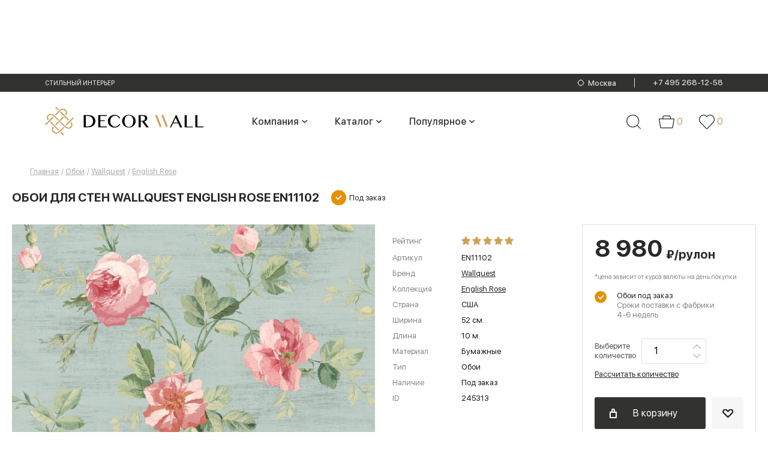

--- FILE ---
content_type: text/html; charset=utf-8
request_url: https://www.google.com/recaptcha/api2/anchor?ar=1&k=6LdFXBwmAAAAACm2E8p7_vGXC56w5qqZrsXIbmkf&co=aHR0cHM6Ly93d3cuZGVjb3J3YWxsLnJ1OjQ0Mw..&hl=en&v=PoyoqOPhxBO7pBk68S4YbpHZ&size=normal&anchor-ms=20000&execute-ms=30000&cb=jwyj28sd4f59
body_size: 50535
content:
<!DOCTYPE HTML><html dir="ltr" lang="en"><head><meta http-equiv="Content-Type" content="text/html; charset=UTF-8">
<meta http-equiv="X-UA-Compatible" content="IE=edge">
<title>reCAPTCHA</title>
<style type="text/css">
/* cyrillic-ext */
@font-face {
  font-family: 'Roboto';
  font-style: normal;
  font-weight: 400;
  font-stretch: 100%;
  src: url(//fonts.gstatic.com/s/roboto/v48/KFO7CnqEu92Fr1ME7kSn66aGLdTylUAMa3GUBHMdazTgWw.woff2) format('woff2');
  unicode-range: U+0460-052F, U+1C80-1C8A, U+20B4, U+2DE0-2DFF, U+A640-A69F, U+FE2E-FE2F;
}
/* cyrillic */
@font-face {
  font-family: 'Roboto';
  font-style: normal;
  font-weight: 400;
  font-stretch: 100%;
  src: url(//fonts.gstatic.com/s/roboto/v48/KFO7CnqEu92Fr1ME7kSn66aGLdTylUAMa3iUBHMdazTgWw.woff2) format('woff2');
  unicode-range: U+0301, U+0400-045F, U+0490-0491, U+04B0-04B1, U+2116;
}
/* greek-ext */
@font-face {
  font-family: 'Roboto';
  font-style: normal;
  font-weight: 400;
  font-stretch: 100%;
  src: url(//fonts.gstatic.com/s/roboto/v48/KFO7CnqEu92Fr1ME7kSn66aGLdTylUAMa3CUBHMdazTgWw.woff2) format('woff2');
  unicode-range: U+1F00-1FFF;
}
/* greek */
@font-face {
  font-family: 'Roboto';
  font-style: normal;
  font-weight: 400;
  font-stretch: 100%;
  src: url(//fonts.gstatic.com/s/roboto/v48/KFO7CnqEu92Fr1ME7kSn66aGLdTylUAMa3-UBHMdazTgWw.woff2) format('woff2');
  unicode-range: U+0370-0377, U+037A-037F, U+0384-038A, U+038C, U+038E-03A1, U+03A3-03FF;
}
/* math */
@font-face {
  font-family: 'Roboto';
  font-style: normal;
  font-weight: 400;
  font-stretch: 100%;
  src: url(//fonts.gstatic.com/s/roboto/v48/KFO7CnqEu92Fr1ME7kSn66aGLdTylUAMawCUBHMdazTgWw.woff2) format('woff2');
  unicode-range: U+0302-0303, U+0305, U+0307-0308, U+0310, U+0312, U+0315, U+031A, U+0326-0327, U+032C, U+032F-0330, U+0332-0333, U+0338, U+033A, U+0346, U+034D, U+0391-03A1, U+03A3-03A9, U+03B1-03C9, U+03D1, U+03D5-03D6, U+03F0-03F1, U+03F4-03F5, U+2016-2017, U+2034-2038, U+203C, U+2040, U+2043, U+2047, U+2050, U+2057, U+205F, U+2070-2071, U+2074-208E, U+2090-209C, U+20D0-20DC, U+20E1, U+20E5-20EF, U+2100-2112, U+2114-2115, U+2117-2121, U+2123-214F, U+2190, U+2192, U+2194-21AE, U+21B0-21E5, U+21F1-21F2, U+21F4-2211, U+2213-2214, U+2216-22FF, U+2308-230B, U+2310, U+2319, U+231C-2321, U+2336-237A, U+237C, U+2395, U+239B-23B7, U+23D0, U+23DC-23E1, U+2474-2475, U+25AF, U+25B3, U+25B7, U+25BD, U+25C1, U+25CA, U+25CC, U+25FB, U+266D-266F, U+27C0-27FF, U+2900-2AFF, U+2B0E-2B11, U+2B30-2B4C, U+2BFE, U+3030, U+FF5B, U+FF5D, U+1D400-1D7FF, U+1EE00-1EEFF;
}
/* symbols */
@font-face {
  font-family: 'Roboto';
  font-style: normal;
  font-weight: 400;
  font-stretch: 100%;
  src: url(//fonts.gstatic.com/s/roboto/v48/KFO7CnqEu92Fr1ME7kSn66aGLdTylUAMaxKUBHMdazTgWw.woff2) format('woff2');
  unicode-range: U+0001-000C, U+000E-001F, U+007F-009F, U+20DD-20E0, U+20E2-20E4, U+2150-218F, U+2190, U+2192, U+2194-2199, U+21AF, U+21E6-21F0, U+21F3, U+2218-2219, U+2299, U+22C4-22C6, U+2300-243F, U+2440-244A, U+2460-24FF, U+25A0-27BF, U+2800-28FF, U+2921-2922, U+2981, U+29BF, U+29EB, U+2B00-2BFF, U+4DC0-4DFF, U+FFF9-FFFB, U+10140-1018E, U+10190-1019C, U+101A0, U+101D0-101FD, U+102E0-102FB, U+10E60-10E7E, U+1D2C0-1D2D3, U+1D2E0-1D37F, U+1F000-1F0FF, U+1F100-1F1AD, U+1F1E6-1F1FF, U+1F30D-1F30F, U+1F315, U+1F31C, U+1F31E, U+1F320-1F32C, U+1F336, U+1F378, U+1F37D, U+1F382, U+1F393-1F39F, U+1F3A7-1F3A8, U+1F3AC-1F3AF, U+1F3C2, U+1F3C4-1F3C6, U+1F3CA-1F3CE, U+1F3D4-1F3E0, U+1F3ED, U+1F3F1-1F3F3, U+1F3F5-1F3F7, U+1F408, U+1F415, U+1F41F, U+1F426, U+1F43F, U+1F441-1F442, U+1F444, U+1F446-1F449, U+1F44C-1F44E, U+1F453, U+1F46A, U+1F47D, U+1F4A3, U+1F4B0, U+1F4B3, U+1F4B9, U+1F4BB, U+1F4BF, U+1F4C8-1F4CB, U+1F4D6, U+1F4DA, U+1F4DF, U+1F4E3-1F4E6, U+1F4EA-1F4ED, U+1F4F7, U+1F4F9-1F4FB, U+1F4FD-1F4FE, U+1F503, U+1F507-1F50B, U+1F50D, U+1F512-1F513, U+1F53E-1F54A, U+1F54F-1F5FA, U+1F610, U+1F650-1F67F, U+1F687, U+1F68D, U+1F691, U+1F694, U+1F698, U+1F6AD, U+1F6B2, U+1F6B9-1F6BA, U+1F6BC, U+1F6C6-1F6CF, U+1F6D3-1F6D7, U+1F6E0-1F6EA, U+1F6F0-1F6F3, U+1F6F7-1F6FC, U+1F700-1F7FF, U+1F800-1F80B, U+1F810-1F847, U+1F850-1F859, U+1F860-1F887, U+1F890-1F8AD, U+1F8B0-1F8BB, U+1F8C0-1F8C1, U+1F900-1F90B, U+1F93B, U+1F946, U+1F984, U+1F996, U+1F9E9, U+1FA00-1FA6F, U+1FA70-1FA7C, U+1FA80-1FA89, U+1FA8F-1FAC6, U+1FACE-1FADC, U+1FADF-1FAE9, U+1FAF0-1FAF8, U+1FB00-1FBFF;
}
/* vietnamese */
@font-face {
  font-family: 'Roboto';
  font-style: normal;
  font-weight: 400;
  font-stretch: 100%;
  src: url(//fonts.gstatic.com/s/roboto/v48/KFO7CnqEu92Fr1ME7kSn66aGLdTylUAMa3OUBHMdazTgWw.woff2) format('woff2');
  unicode-range: U+0102-0103, U+0110-0111, U+0128-0129, U+0168-0169, U+01A0-01A1, U+01AF-01B0, U+0300-0301, U+0303-0304, U+0308-0309, U+0323, U+0329, U+1EA0-1EF9, U+20AB;
}
/* latin-ext */
@font-face {
  font-family: 'Roboto';
  font-style: normal;
  font-weight: 400;
  font-stretch: 100%;
  src: url(//fonts.gstatic.com/s/roboto/v48/KFO7CnqEu92Fr1ME7kSn66aGLdTylUAMa3KUBHMdazTgWw.woff2) format('woff2');
  unicode-range: U+0100-02BA, U+02BD-02C5, U+02C7-02CC, U+02CE-02D7, U+02DD-02FF, U+0304, U+0308, U+0329, U+1D00-1DBF, U+1E00-1E9F, U+1EF2-1EFF, U+2020, U+20A0-20AB, U+20AD-20C0, U+2113, U+2C60-2C7F, U+A720-A7FF;
}
/* latin */
@font-face {
  font-family: 'Roboto';
  font-style: normal;
  font-weight: 400;
  font-stretch: 100%;
  src: url(//fonts.gstatic.com/s/roboto/v48/KFO7CnqEu92Fr1ME7kSn66aGLdTylUAMa3yUBHMdazQ.woff2) format('woff2');
  unicode-range: U+0000-00FF, U+0131, U+0152-0153, U+02BB-02BC, U+02C6, U+02DA, U+02DC, U+0304, U+0308, U+0329, U+2000-206F, U+20AC, U+2122, U+2191, U+2193, U+2212, U+2215, U+FEFF, U+FFFD;
}
/* cyrillic-ext */
@font-face {
  font-family: 'Roboto';
  font-style: normal;
  font-weight: 500;
  font-stretch: 100%;
  src: url(//fonts.gstatic.com/s/roboto/v48/KFO7CnqEu92Fr1ME7kSn66aGLdTylUAMa3GUBHMdazTgWw.woff2) format('woff2');
  unicode-range: U+0460-052F, U+1C80-1C8A, U+20B4, U+2DE0-2DFF, U+A640-A69F, U+FE2E-FE2F;
}
/* cyrillic */
@font-face {
  font-family: 'Roboto';
  font-style: normal;
  font-weight: 500;
  font-stretch: 100%;
  src: url(//fonts.gstatic.com/s/roboto/v48/KFO7CnqEu92Fr1ME7kSn66aGLdTylUAMa3iUBHMdazTgWw.woff2) format('woff2');
  unicode-range: U+0301, U+0400-045F, U+0490-0491, U+04B0-04B1, U+2116;
}
/* greek-ext */
@font-face {
  font-family: 'Roboto';
  font-style: normal;
  font-weight: 500;
  font-stretch: 100%;
  src: url(//fonts.gstatic.com/s/roboto/v48/KFO7CnqEu92Fr1ME7kSn66aGLdTylUAMa3CUBHMdazTgWw.woff2) format('woff2');
  unicode-range: U+1F00-1FFF;
}
/* greek */
@font-face {
  font-family: 'Roboto';
  font-style: normal;
  font-weight: 500;
  font-stretch: 100%;
  src: url(//fonts.gstatic.com/s/roboto/v48/KFO7CnqEu92Fr1ME7kSn66aGLdTylUAMa3-UBHMdazTgWw.woff2) format('woff2');
  unicode-range: U+0370-0377, U+037A-037F, U+0384-038A, U+038C, U+038E-03A1, U+03A3-03FF;
}
/* math */
@font-face {
  font-family: 'Roboto';
  font-style: normal;
  font-weight: 500;
  font-stretch: 100%;
  src: url(//fonts.gstatic.com/s/roboto/v48/KFO7CnqEu92Fr1ME7kSn66aGLdTylUAMawCUBHMdazTgWw.woff2) format('woff2');
  unicode-range: U+0302-0303, U+0305, U+0307-0308, U+0310, U+0312, U+0315, U+031A, U+0326-0327, U+032C, U+032F-0330, U+0332-0333, U+0338, U+033A, U+0346, U+034D, U+0391-03A1, U+03A3-03A9, U+03B1-03C9, U+03D1, U+03D5-03D6, U+03F0-03F1, U+03F4-03F5, U+2016-2017, U+2034-2038, U+203C, U+2040, U+2043, U+2047, U+2050, U+2057, U+205F, U+2070-2071, U+2074-208E, U+2090-209C, U+20D0-20DC, U+20E1, U+20E5-20EF, U+2100-2112, U+2114-2115, U+2117-2121, U+2123-214F, U+2190, U+2192, U+2194-21AE, U+21B0-21E5, U+21F1-21F2, U+21F4-2211, U+2213-2214, U+2216-22FF, U+2308-230B, U+2310, U+2319, U+231C-2321, U+2336-237A, U+237C, U+2395, U+239B-23B7, U+23D0, U+23DC-23E1, U+2474-2475, U+25AF, U+25B3, U+25B7, U+25BD, U+25C1, U+25CA, U+25CC, U+25FB, U+266D-266F, U+27C0-27FF, U+2900-2AFF, U+2B0E-2B11, U+2B30-2B4C, U+2BFE, U+3030, U+FF5B, U+FF5D, U+1D400-1D7FF, U+1EE00-1EEFF;
}
/* symbols */
@font-face {
  font-family: 'Roboto';
  font-style: normal;
  font-weight: 500;
  font-stretch: 100%;
  src: url(//fonts.gstatic.com/s/roboto/v48/KFO7CnqEu92Fr1ME7kSn66aGLdTylUAMaxKUBHMdazTgWw.woff2) format('woff2');
  unicode-range: U+0001-000C, U+000E-001F, U+007F-009F, U+20DD-20E0, U+20E2-20E4, U+2150-218F, U+2190, U+2192, U+2194-2199, U+21AF, U+21E6-21F0, U+21F3, U+2218-2219, U+2299, U+22C4-22C6, U+2300-243F, U+2440-244A, U+2460-24FF, U+25A0-27BF, U+2800-28FF, U+2921-2922, U+2981, U+29BF, U+29EB, U+2B00-2BFF, U+4DC0-4DFF, U+FFF9-FFFB, U+10140-1018E, U+10190-1019C, U+101A0, U+101D0-101FD, U+102E0-102FB, U+10E60-10E7E, U+1D2C0-1D2D3, U+1D2E0-1D37F, U+1F000-1F0FF, U+1F100-1F1AD, U+1F1E6-1F1FF, U+1F30D-1F30F, U+1F315, U+1F31C, U+1F31E, U+1F320-1F32C, U+1F336, U+1F378, U+1F37D, U+1F382, U+1F393-1F39F, U+1F3A7-1F3A8, U+1F3AC-1F3AF, U+1F3C2, U+1F3C4-1F3C6, U+1F3CA-1F3CE, U+1F3D4-1F3E0, U+1F3ED, U+1F3F1-1F3F3, U+1F3F5-1F3F7, U+1F408, U+1F415, U+1F41F, U+1F426, U+1F43F, U+1F441-1F442, U+1F444, U+1F446-1F449, U+1F44C-1F44E, U+1F453, U+1F46A, U+1F47D, U+1F4A3, U+1F4B0, U+1F4B3, U+1F4B9, U+1F4BB, U+1F4BF, U+1F4C8-1F4CB, U+1F4D6, U+1F4DA, U+1F4DF, U+1F4E3-1F4E6, U+1F4EA-1F4ED, U+1F4F7, U+1F4F9-1F4FB, U+1F4FD-1F4FE, U+1F503, U+1F507-1F50B, U+1F50D, U+1F512-1F513, U+1F53E-1F54A, U+1F54F-1F5FA, U+1F610, U+1F650-1F67F, U+1F687, U+1F68D, U+1F691, U+1F694, U+1F698, U+1F6AD, U+1F6B2, U+1F6B9-1F6BA, U+1F6BC, U+1F6C6-1F6CF, U+1F6D3-1F6D7, U+1F6E0-1F6EA, U+1F6F0-1F6F3, U+1F6F7-1F6FC, U+1F700-1F7FF, U+1F800-1F80B, U+1F810-1F847, U+1F850-1F859, U+1F860-1F887, U+1F890-1F8AD, U+1F8B0-1F8BB, U+1F8C0-1F8C1, U+1F900-1F90B, U+1F93B, U+1F946, U+1F984, U+1F996, U+1F9E9, U+1FA00-1FA6F, U+1FA70-1FA7C, U+1FA80-1FA89, U+1FA8F-1FAC6, U+1FACE-1FADC, U+1FADF-1FAE9, U+1FAF0-1FAF8, U+1FB00-1FBFF;
}
/* vietnamese */
@font-face {
  font-family: 'Roboto';
  font-style: normal;
  font-weight: 500;
  font-stretch: 100%;
  src: url(//fonts.gstatic.com/s/roboto/v48/KFO7CnqEu92Fr1ME7kSn66aGLdTylUAMa3OUBHMdazTgWw.woff2) format('woff2');
  unicode-range: U+0102-0103, U+0110-0111, U+0128-0129, U+0168-0169, U+01A0-01A1, U+01AF-01B0, U+0300-0301, U+0303-0304, U+0308-0309, U+0323, U+0329, U+1EA0-1EF9, U+20AB;
}
/* latin-ext */
@font-face {
  font-family: 'Roboto';
  font-style: normal;
  font-weight: 500;
  font-stretch: 100%;
  src: url(//fonts.gstatic.com/s/roboto/v48/KFO7CnqEu92Fr1ME7kSn66aGLdTylUAMa3KUBHMdazTgWw.woff2) format('woff2');
  unicode-range: U+0100-02BA, U+02BD-02C5, U+02C7-02CC, U+02CE-02D7, U+02DD-02FF, U+0304, U+0308, U+0329, U+1D00-1DBF, U+1E00-1E9F, U+1EF2-1EFF, U+2020, U+20A0-20AB, U+20AD-20C0, U+2113, U+2C60-2C7F, U+A720-A7FF;
}
/* latin */
@font-face {
  font-family: 'Roboto';
  font-style: normal;
  font-weight: 500;
  font-stretch: 100%;
  src: url(//fonts.gstatic.com/s/roboto/v48/KFO7CnqEu92Fr1ME7kSn66aGLdTylUAMa3yUBHMdazQ.woff2) format('woff2');
  unicode-range: U+0000-00FF, U+0131, U+0152-0153, U+02BB-02BC, U+02C6, U+02DA, U+02DC, U+0304, U+0308, U+0329, U+2000-206F, U+20AC, U+2122, U+2191, U+2193, U+2212, U+2215, U+FEFF, U+FFFD;
}
/* cyrillic-ext */
@font-face {
  font-family: 'Roboto';
  font-style: normal;
  font-weight: 900;
  font-stretch: 100%;
  src: url(//fonts.gstatic.com/s/roboto/v48/KFO7CnqEu92Fr1ME7kSn66aGLdTylUAMa3GUBHMdazTgWw.woff2) format('woff2');
  unicode-range: U+0460-052F, U+1C80-1C8A, U+20B4, U+2DE0-2DFF, U+A640-A69F, U+FE2E-FE2F;
}
/* cyrillic */
@font-face {
  font-family: 'Roboto';
  font-style: normal;
  font-weight: 900;
  font-stretch: 100%;
  src: url(//fonts.gstatic.com/s/roboto/v48/KFO7CnqEu92Fr1ME7kSn66aGLdTylUAMa3iUBHMdazTgWw.woff2) format('woff2');
  unicode-range: U+0301, U+0400-045F, U+0490-0491, U+04B0-04B1, U+2116;
}
/* greek-ext */
@font-face {
  font-family: 'Roboto';
  font-style: normal;
  font-weight: 900;
  font-stretch: 100%;
  src: url(//fonts.gstatic.com/s/roboto/v48/KFO7CnqEu92Fr1ME7kSn66aGLdTylUAMa3CUBHMdazTgWw.woff2) format('woff2');
  unicode-range: U+1F00-1FFF;
}
/* greek */
@font-face {
  font-family: 'Roboto';
  font-style: normal;
  font-weight: 900;
  font-stretch: 100%;
  src: url(//fonts.gstatic.com/s/roboto/v48/KFO7CnqEu92Fr1ME7kSn66aGLdTylUAMa3-UBHMdazTgWw.woff2) format('woff2');
  unicode-range: U+0370-0377, U+037A-037F, U+0384-038A, U+038C, U+038E-03A1, U+03A3-03FF;
}
/* math */
@font-face {
  font-family: 'Roboto';
  font-style: normal;
  font-weight: 900;
  font-stretch: 100%;
  src: url(//fonts.gstatic.com/s/roboto/v48/KFO7CnqEu92Fr1ME7kSn66aGLdTylUAMawCUBHMdazTgWw.woff2) format('woff2');
  unicode-range: U+0302-0303, U+0305, U+0307-0308, U+0310, U+0312, U+0315, U+031A, U+0326-0327, U+032C, U+032F-0330, U+0332-0333, U+0338, U+033A, U+0346, U+034D, U+0391-03A1, U+03A3-03A9, U+03B1-03C9, U+03D1, U+03D5-03D6, U+03F0-03F1, U+03F4-03F5, U+2016-2017, U+2034-2038, U+203C, U+2040, U+2043, U+2047, U+2050, U+2057, U+205F, U+2070-2071, U+2074-208E, U+2090-209C, U+20D0-20DC, U+20E1, U+20E5-20EF, U+2100-2112, U+2114-2115, U+2117-2121, U+2123-214F, U+2190, U+2192, U+2194-21AE, U+21B0-21E5, U+21F1-21F2, U+21F4-2211, U+2213-2214, U+2216-22FF, U+2308-230B, U+2310, U+2319, U+231C-2321, U+2336-237A, U+237C, U+2395, U+239B-23B7, U+23D0, U+23DC-23E1, U+2474-2475, U+25AF, U+25B3, U+25B7, U+25BD, U+25C1, U+25CA, U+25CC, U+25FB, U+266D-266F, U+27C0-27FF, U+2900-2AFF, U+2B0E-2B11, U+2B30-2B4C, U+2BFE, U+3030, U+FF5B, U+FF5D, U+1D400-1D7FF, U+1EE00-1EEFF;
}
/* symbols */
@font-face {
  font-family: 'Roboto';
  font-style: normal;
  font-weight: 900;
  font-stretch: 100%;
  src: url(//fonts.gstatic.com/s/roboto/v48/KFO7CnqEu92Fr1ME7kSn66aGLdTylUAMaxKUBHMdazTgWw.woff2) format('woff2');
  unicode-range: U+0001-000C, U+000E-001F, U+007F-009F, U+20DD-20E0, U+20E2-20E4, U+2150-218F, U+2190, U+2192, U+2194-2199, U+21AF, U+21E6-21F0, U+21F3, U+2218-2219, U+2299, U+22C4-22C6, U+2300-243F, U+2440-244A, U+2460-24FF, U+25A0-27BF, U+2800-28FF, U+2921-2922, U+2981, U+29BF, U+29EB, U+2B00-2BFF, U+4DC0-4DFF, U+FFF9-FFFB, U+10140-1018E, U+10190-1019C, U+101A0, U+101D0-101FD, U+102E0-102FB, U+10E60-10E7E, U+1D2C0-1D2D3, U+1D2E0-1D37F, U+1F000-1F0FF, U+1F100-1F1AD, U+1F1E6-1F1FF, U+1F30D-1F30F, U+1F315, U+1F31C, U+1F31E, U+1F320-1F32C, U+1F336, U+1F378, U+1F37D, U+1F382, U+1F393-1F39F, U+1F3A7-1F3A8, U+1F3AC-1F3AF, U+1F3C2, U+1F3C4-1F3C6, U+1F3CA-1F3CE, U+1F3D4-1F3E0, U+1F3ED, U+1F3F1-1F3F3, U+1F3F5-1F3F7, U+1F408, U+1F415, U+1F41F, U+1F426, U+1F43F, U+1F441-1F442, U+1F444, U+1F446-1F449, U+1F44C-1F44E, U+1F453, U+1F46A, U+1F47D, U+1F4A3, U+1F4B0, U+1F4B3, U+1F4B9, U+1F4BB, U+1F4BF, U+1F4C8-1F4CB, U+1F4D6, U+1F4DA, U+1F4DF, U+1F4E3-1F4E6, U+1F4EA-1F4ED, U+1F4F7, U+1F4F9-1F4FB, U+1F4FD-1F4FE, U+1F503, U+1F507-1F50B, U+1F50D, U+1F512-1F513, U+1F53E-1F54A, U+1F54F-1F5FA, U+1F610, U+1F650-1F67F, U+1F687, U+1F68D, U+1F691, U+1F694, U+1F698, U+1F6AD, U+1F6B2, U+1F6B9-1F6BA, U+1F6BC, U+1F6C6-1F6CF, U+1F6D3-1F6D7, U+1F6E0-1F6EA, U+1F6F0-1F6F3, U+1F6F7-1F6FC, U+1F700-1F7FF, U+1F800-1F80B, U+1F810-1F847, U+1F850-1F859, U+1F860-1F887, U+1F890-1F8AD, U+1F8B0-1F8BB, U+1F8C0-1F8C1, U+1F900-1F90B, U+1F93B, U+1F946, U+1F984, U+1F996, U+1F9E9, U+1FA00-1FA6F, U+1FA70-1FA7C, U+1FA80-1FA89, U+1FA8F-1FAC6, U+1FACE-1FADC, U+1FADF-1FAE9, U+1FAF0-1FAF8, U+1FB00-1FBFF;
}
/* vietnamese */
@font-face {
  font-family: 'Roboto';
  font-style: normal;
  font-weight: 900;
  font-stretch: 100%;
  src: url(//fonts.gstatic.com/s/roboto/v48/KFO7CnqEu92Fr1ME7kSn66aGLdTylUAMa3OUBHMdazTgWw.woff2) format('woff2');
  unicode-range: U+0102-0103, U+0110-0111, U+0128-0129, U+0168-0169, U+01A0-01A1, U+01AF-01B0, U+0300-0301, U+0303-0304, U+0308-0309, U+0323, U+0329, U+1EA0-1EF9, U+20AB;
}
/* latin-ext */
@font-face {
  font-family: 'Roboto';
  font-style: normal;
  font-weight: 900;
  font-stretch: 100%;
  src: url(//fonts.gstatic.com/s/roboto/v48/KFO7CnqEu92Fr1ME7kSn66aGLdTylUAMa3KUBHMdazTgWw.woff2) format('woff2');
  unicode-range: U+0100-02BA, U+02BD-02C5, U+02C7-02CC, U+02CE-02D7, U+02DD-02FF, U+0304, U+0308, U+0329, U+1D00-1DBF, U+1E00-1E9F, U+1EF2-1EFF, U+2020, U+20A0-20AB, U+20AD-20C0, U+2113, U+2C60-2C7F, U+A720-A7FF;
}
/* latin */
@font-face {
  font-family: 'Roboto';
  font-style: normal;
  font-weight: 900;
  font-stretch: 100%;
  src: url(//fonts.gstatic.com/s/roboto/v48/KFO7CnqEu92Fr1ME7kSn66aGLdTylUAMa3yUBHMdazQ.woff2) format('woff2');
  unicode-range: U+0000-00FF, U+0131, U+0152-0153, U+02BB-02BC, U+02C6, U+02DA, U+02DC, U+0304, U+0308, U+0329, U+2000-206F, U+20AC, U+2122, U+2191, U+2193, U+2212, U+2215, U+FEFF, U+FFFD;
}

</style>
<link rel="stylesheet" type="text/css" href="https://www.gstatic.com/recaptcha/releases/PoyoqOPhxBO7pBk68S4YbpHZ/styles__ltr.css">
<script nonce="PVtqHrf1djGmHGWUOnAuuA" type="text/javascript">window['__recaptcha_api'] = 'https://www.google.com/recaptcha/api2/';</script>
<script type="text/javascript" src="https://www.gstatic.com/recaptcha/releases/PoyoqOPhxBO7pBk68S4YbpHZ/recaptcha__en.js" nonce="PVtqHrf1djGmHGWUOnAuuA">
      
    </script></head>
<body><div id="rc-anchor-alert" class="rc-anchor-alert"></div>
<input type="hidden" id="recaptcha-token" value="[base64]">
<script type="text/javascript" nonce="PVtqHrf1djGmHGWUOnAuuA">
      recaptcha.anchor.Main.init("[\x22ainput\x22,[\x22bgdata\x22,\x22\x22,\[base64]/[base64]/[base64]/[base64]/[base64]/[base64]/KGcoTywyNTMsTy5PKSxVRyhPLEMpKTpnKE8sMjUzLEMpLE8pKSxsKSksTykpfSxieT1mdW5jdGlvbihDLE8sdSxsKXtmb3IobD0odT1SKEMpLDApO08+MDtPLS0pbD1sPDw4fFooQyk7ZyhDLHUsbCl9LFVHPWZ1bmN0aW9uKEMsTyl7Qy5pLmxlbmd0aD4xMDQ/[base64]/[base64]/[base64]/[base64]/[base64]/[base64]/[base64]\\u003d\x22,\[base64]\\u003d\\u003d\x22,\x22w5V/[base64]/DtRVRS8KVwrVDHSjCo2nDqMKowrTDr8O0w4x3wrLCp2V+MsO3w4RJwqpAw6Row7vCkcKZNcKEwqfDqcK9WVwcUwrDh15XB8KvwpEReWcLYUjDlWPDrsKfw4UGLcKRw5AoesOqw6DDt8KbVcKXwqZ0wot6wrbCt0HCuxHDj8O6AMKGa8Klwq/Dg3tQYmcjwoXCuMOkQsOdwpwSLcOxcArChsKww4vCogDCtcKNw6fCv8ODLcOWajRhYcKRFRofwpdcw73DlwhdwrdIw7MTfg/[base64]/ccK8wpzCmcOQXGgQwr5LAcKIe8O6KMOVLMOIL8OlwprDq8OQKHHCpAQgw6XCnMKIQsKBw6xWw4TDjsOXKg1YFsOFw6LCqsOBVTobeMOMwqVlwpTDonLCq8OKwpQDc8KPSsKnNsKNwonClsKgcWhWw6Ucw404wrHCkkrCrMKuOMOYw4/[base64]/DpD01RzF/bTpLcDJfw47Dp3ZeCcOPasKfLDw5S8KUw4zDt1FzKU/[base64]/[base64]/Hgw8wokGwr3DnR7CuMOewpZKdMKmUSjDlTHCiMK4fnbCu03CnjcLFsO8dnECRnrDq8O3w6o8wpYbfMOfw7bCnm/DpMObw4UWwqHCuGjDt0pgbEvDlXQUD8O7F8KzK8OOacOHNcOAFGPDtMKgY8OTw5HDicOjJMKGw5FXLFzCllrDiSXCssOEw5RWN2rCmzfCjAR/wq5Hw5F/[base64]/DrsK/S8OIwrrDrVnDksKsUMKMSsKnw69dw7DDpxVCw6zDvsONw7vDjHLDrMONMcKxREFrO3c/IwRFw6Fxf8OJCsO1w4DCuMOtw4bDiQ7DlsKUImnCplzCnsOkwrxSEyU0wql4wppsw7TCosKTw6rDpsKUW8OmDWMWw5wMwqNJwrgzw6zDp8O5aAnDssKnPH/CqRTCtwbDucOxwrbCsMOdc8KISMO+w6swKMKOD8Kxw5QLXCXDtnnDk8Oswo7DnFAeZMKvw6ApEFsTcRUXw53CjXnCpWQgEFvCt13ChsKNw7rDm8OSw4fDr2hyw5nClFHDt8OWw7vDoX9Pw6ZGKcOPwpbCiUEzwqbDqcKEwoZ8wpnDuFTDtVLDt0/CusOqwqnDnwzDgMKkfsO8RgjCqsOKfcK0Uk91cMK0XcOow4nCksKZS8Kdw6nDocO1RMO2w4tQw6DDssOLw4FIFG7CjsOfw5dwGcOfYVjDk8O7ECzDtAs3XcO1AULDlT4JV8K+P8K7XcK9DjAkUxFFw6/DrXlfwq4TC8K6wpbCtcOOwqhlw7I5w5rCisODIcKew5ljaV/DhMO9IsKAwo4jw54Gw6jCtsOMwpsJwrbDgsKaw4tDw6LDi8Kaw4nCgsKdw599IAPDn8KfI8KgwonDv1p0wrTDjmtnw5Yjw78aIMKawqgCwqN4w67DjQlPw5DDhMOXVF3DjwwUDmIMw44OHsKacTIew41Mw67DksOZCsK9HcOnbxTCgMKvPC/DusKpOFJlO8Oqw7HCuj/DgTtkCcKPdxrCncKKI2I0bsOkwpvDt8OIahJ8wpzCgkTDl8K1w4TDksOiwpYQw7XCoDoBwqlKw5lFwp4OTjXDssKowqcpw6IkP0VRw7gSEsKUw5HDrQxIIsO0WcKMacKFw6/DisOUCMK9NsKlw5PCpDvDl1XCkBfCicKQwqzCgsKQOm3DkF46fcOcw7fCn2tdZyp0fDsUYMO6w5ZqLgNZKUB5w4Yrw5MIw6t4H8KwwrwED8OKwq0+wp3Dh8OiH3kQYj3CpzxMw4/[base64]/Dv0/CoGFcwrnCvcO7BcONB8OdwqzDicOLVHdhHUTCkcOJF2vDtMKCD8KHVcKIVTDCplgnwofDniXDgHvDkSMSwovDpsK2wrLDgGR4QcO0w7IMMSwSwpldwqYuXMOxw4MOw5AAKjUiwqNpIMK2w6DDsMOlw7AyEMOcw73DjMO9wrJ+NH/Dt8O4Q8KDamzDoykNw7TDvhnCi1VawqzCscOFEMKtI37CnMKPwrBBJMOPw4LCliUew7lHGMKNEcK2w7bDn8O1a8KMwoBeV8ODKsOrTlxcwq3CvgPDjjfCrRDDnmTDqytBVEwMdlJtwqnCvcKJw6ggDsK/fcKuwqLDnnLCjMKswq0tGcKgfkgjw5wjw4MAEMOzJA0Hw6M1ScK8SMOlYV3Cg354c8OhMm3DgDdfecOHa8O3wphLGsOlD8Onb8OCw6FpUwwzNxDCgnHCpCjCmlZtK33DqcK/wrTDvMKFExXCoQ7CnMOew6vDoRvDncOJwox9UCnCo317G3fCr8KsVGphw73CpMKoSU5zV8O1T3fDrMKbQmTDlMKbw5lTF09KPsOMDcKTMTFLKVnDglzCgTwMw6fDjsKNw6lkcx/CmXQBC8Kxw6LCni7Ch1LCncKAbMKOwrsZEsKHCm8Rw4BbHcOZAwJ8wr/DkTorVkpzw53DjUYowqwrw4MtJ3kQTMO8w6NBw74xSMKPw6NCFMOIL8OgEwjDrMKBV1JIwrrCi8OnU1klaRzDrMOzw5hOJxcxw7g+wqnDsMKhWsOYw4cOw5TCmAbDjMO0wrnDjcOiB8OMfMKjwp/DnMKBbcOmYsKSwqTCnxzConvChXR5Kw/DnMOZwobDsDXCgcOXwopFw4bCl1Fdw7/DuxQMbcK6ZWTDtEXDixDCijnCksKsw4ohQcKLbcONO8KQFcOzwqvCjMKpw5JkwpJZw6RndknDiGzDvsKnOsOBw6Ekw7LDqUzDr8OWGisdOcOOE8KUD3fCssOjNTkNFsKjwplcMFfDnhNjwpofb8K8IVwRw63DqU/DhsODwpVFEcO3wo/Dj1JXw6EPScKgEUHCmGXDsQISRV3CnMOmw5HDqi8cXWk6L8Kpwpl2wpdCw7jCtVsfO1zCikTDscK4fQDDksOXwoMsw5MvwogJwoZZRsK2anZuRMOswqzDr2kdw6PDpcK2wr9vVsKuKMOTwpsUwqLClzvCgMKsw4LCosOnwpB1w7/DusK+byp1w5vCgsK7w7g6X8OcZQwxw6ghZEbDnsOsw7UAbMOKSTYMw77CrXVCW214HsO+wrvDqmtLw6IoIMKtC8OTwqjDrmTCoQXCnMODdMOlTTbCpMKRwo7CpUsVwodzw6o3BMKDwrcSCR/ClXICbWBKVsKBw6bCsjs1DwcRw7PDtsKVS8OOw53DpXfDjm7CksOmwrQTSQ1RwrEeOMKgbMOSw7HDpkIvZMKywp0VWcOlwq/[base64]/[base64]/ClcOdwp7CqcO4RsOORcKdLMOZw57CpWHDvHZGwr/CtkRsDWtywpgIa3crwojCiE/Cs8KAIMOXMcOwfMOPwrfCvcK8ZsOtwoTClMOJQMONw7vDmMKjATDDiG/[base64]/RBzCnsKYdnzDh8KLwrAdb8Kbw6jDmMOKP3gsWhTDn0sXZsKach7Dm8ONwpvCqsOlDMKMw6U2c8KPWMKDDE0tCCXDui1Aw6QOwo/[base64]/Cs2AOTxnCi0zCqcOoSsOywqFcw5fDvcOSwrDDlsOIEldvQW/DpXMPwrTDowsIJsODG8KDw7fDu8OCwqXDv8K9woc3XcOFw6zCvsOWfsKdw5saXMK9w7/[base64]/w79PwqokLMOHwrvCqSvChcK3CcOmW8KmwoXDiHHDgAdMwp7CuMKPw4Ilw7hpw5/ClMO/[base64]/w6AtfcO+w4k5VCzDtcKZw64VwqMtYsOOwpQDPsKgwp7CslrDgmrDt8Okwo1af18Bw45DdMKkR35awp8+VMKPwrbCrH5DGcKGY8KefMK6UMOWCjPDjHDCm8K1dsKNE1l0w7hdImfDicKcwqksfMKSLsK/w77DlS/ChCHDvD14KMOEZ8K+wq3DkSPCqTRyKBXDtAFmw6dvw7E8wrXCgFfCh8OaaxnCi8OZwqdnQ8KGwobDtTXCkMKcwqJWwpdCY8O9FMOAEMOgbcKJO8KiaUTCsxXCiMO/[base64]/Cg8OrCsOHRcKlIcKUGEVWwpjCgjzCmhfCpDXCkFrCgcKTAcOPGFs8H0NuCcOGw6tjw4RnQcKJwqjDtigNJCQgw5HCvjEufDnCkz4bwprDngA6DMOlccKrwrHCmUoPwqdvw4TCmMKzwpHCujYXwoJdwrVgwpnDmT9hw4gXKQcLwqgeOcOlw5/CunE9w6AAJsOhw4vCpMK8wo/CnUQgVmQrPR7Cp8KfcTzCsDFIccOhesOow5MBw7/DlcO5NxtcXcKmX8OXX8Ozw6cawrbDl8OLPsKtNsOlw5dvVQtGw5gAwpdReTUhQl/DrMKGRE7DssKWwq7CqRrDmsKKwpTCsD0QUgZ2w4bCqcO0Lmccw6QbMSJ/HRjDiVIxwoPCtMOEHUI4XTMOw73CpTLDmkHChcK4w67Dljhmw6Ngw6Q3J8OAw7DDvFg6wrQ0X3R/w4YpKcOhFR/DvzQ3w5o3w4fCun5MDBVcwrQGBcOQBFkHL8KLQsOpNnZQwrnDusKywqdHLHPDlwjCtVXCs0ZADDXDsz7ClMOhOcOBwqoNfDcTw4RgBjXCggNScS0gfhhDKS44wpl5w6NEw5VdB8KWW8OuWRjCiDRbbhrCi8Ocw5bDscO/wrQnbcKwMB/Ct1/DvhRzwpdYQ8ORaR5zw5AgwrDDtcOiwqp/W29lw7YYQ3TDk8KTVR81ZltBTkgnbxhrwrNawoXCtS4dw5QUw6VFwqhdw6ANw7Bnwqdww7bCswHDgAMVw7LDuk0RUDMaX3wEwpV6bRQmfVLCqMOrw4rDtGDDtULDgAbCiHctU35zS8O7wr/DqHpgf8OUw7cEw7/CusO/w4prwpZ5McOtb8KPPG3Cj8Kfw4p2KMKBw4Vkwp/CmQnDgMOsPTjCtU80TTHCucODasKWwpoaw6bDhcKAwpLChcKIQMO3wpJHwq3CoRXCq8KXwobDnsKQw7FmwoRVOntLwph2MMOOHMKiwqMRw5bDosKJw5gBXD7Cp8OcwpbCmhDDl8O6EsOdw7/[base64]/ChX8nwolbwp/Ct2bDgcKcIQZpw4d/wr5RCRvCpsOLaE3Cow0kwqZYw641R8OaTA8jwpfCp8KMbsO4w7hpw7U6eWwoITLDg1l3N8OKbWjDk8KSQ8OATE5McMOKMMOhw6/Dvh/Do8OtwoAHw4BvCGRxwrDCtggUGsOlwo0kwqTCt8K2N00Jw6rDuhxjwpHDi0VEB23DqmrDmsKxFUMWw4jCocO4w78Fw7PCqE7CvzfChETDuyEMPwbDlMKPw5dNAcK7OjxPw4tNw7kfwqbDlDNXPsOpwpvCmcKDwoXDpsK/ZsKpO8OeIsOMbsK/[base64]/Ct8Kuw6TDnXjCj8K4Gk3Cp8OsfcKIwok/[base64]/Dm8K6b8KveMK2IMKGQsKNdMOywrFOw4p+DR/DlTUSN37Dig7DoA9RwpAwCCV+VSEnFAfCrcOMT8OfG8Kvw4fDkTrDoQzCosOcwovDpU1Xw5LCo8OGw5ZRLMKqNcOqwovCtG/[base64]/CmUfDqMOmwovDqBHDk00Jw5k6O8O4bsOyw7nDsA3DrAfDrxbDtxBtLEUXwpAywqHDhiVrBMOBF8O1w7NXRQkEwpELVnXCmArDt8OdwrnDhMKxw7RXwoRaw5gMQMKDw7A5wozDucK9w54Jw5/CtcKbHMObXsOhHcOAEGx4w6gYw7laYMO0wq0bdhXDqcKAOMKrRwbCs8Oiwo3ClD/CsMK3w5pNwpo8wpQVw5jCujANLsK+VG9XKMKFw5YsNyMDwrnCpR/CkjpTwqDDq0jDvXDDpk1cw7oUwpPDlV95EH3DjjTCl8KYw6FBw4I2G8KwwpTChHXDu8O+w5xBw5/DosK4w7bCknHCrcKgwqBEFsOydAPDsMO6w6l2RFtfw74ZZcONwojChXzDi8OQwoDCi03ChMKnaBbDsDPDpz/[base64]/[base64]/DosOEAcOlwpHDscOcw6J7w7Y/IBgDDBDDh8K4XzjDmsOBwqrCjXzCrT3CisKiP8Knw6JZw6/ChyZuGSQ1w6nDqSfDnMK2w7HCqkgWw7M5wq9BcMOCwpXDs8OSJcKWwr9awqhXw7AOd0lVODfCqg3CgkTCrcKmFsOrF3UowrZLa8OmKhYGw6bDhcKxG1/[base64]/[base64]/CkMKIw77ClHPDpMKXwrrCm8OzaTIkw4nCoMK7w6bDj393w41xVcKww4sDIcOfwohWwrR7AXseU07DniJ3NEEIw41wwqzCvMKEwo3Dmhdhwp1BwqIxJVA2wq7Dr8OrfcO/[base64]/Duh0ZOCVdXwhKD3Ylwq8Xw70pwrvCksKzcsKZw47CoQNqFSh4RsKLUH/CvsKDw5PCp8Kae3HDl8OtDDzCl8KeX2vCoDp2wpnDtmsmwo3CqC0eD0rDtcOASykPeTFUwqnDhngeFAA0wrBPFsOhw7YSVcKKw5gEw6MeA8Onw4jDoiUQw4LDizHCgsOhc2TDk8OndsOOYcOEwq3DscKxBTgnw6fDhjFVFcK/wrATYQLDjQgDw4pOJkd1w7vCmW1/[base64]/Cmn9ucMKUWsONKDjCv8Omw6VxBFvDtHh1ZcKjw7HCmcKfD8OiZMOpd8KWw7rCuVTDvgrCosKYTMK+woJUwrbDsyk7VGDDoDHCvnxddmNnw5PDnFvDv8O/FRHDg8K9eMKHD8KSNGnDlsKswpjDusKANRDCslTDrEMcw6PCmcKtw5PDh8KMwphaUybCosK9wrZ7DsOMw7nDlzTDrsO/woLDvmJ0b8O8woEgS8KEwqbCs3ZZD1/CuWIgw6PDuMK5wo4GYh7CvyNBwqjCkl0Ee0DDgUFHHcOowqtHNcOYcQhcw4nCqMKKw7LDmMOAw5vDh2vDi8OhwrzCjwjDv8ODw7TCp8KnwrYFHSHCncOTw6fDk8ObfwocWDfDicOIw7UbfcOEXcO9w5BhZsK7w5Bqw4DDvcOgw6fDgcKdw4vChHPDl3zCol/[base64]/CgMOtSWrCs242wqRgw4nDu8OONkrDo8OacGDDnsKgwp/ChMODw77DrsKwUsOTdUHDicKQUsK7woYOGxfDk8ODw4gTcMKBw5/ChTkHXMO7X8K+wqXDssKOHzvCpcKzHcK7w6nDjybCnT/Dn8OrFB40wo7DmsOxeAk7w4FDwq8GDMOuwqpNFMKhwoTDo3HCrTg/OcKuwrvCtAdrw5/CoWVPw5BLw6Icw4c6DnLDgQfDm2bDvMOSacOZQMK6w5/[base64]/ChMKsFDDCu8KfCsOXwrpdCBMPH8ORw4kmFsOwwoPCiXDDh8KWGAnDlG7DucKjDsKnw4vCuMKRw5ASw6Uhw6omw7YWwpnDo3UTw63DmcKEMT1Kw6s/wpg7w6w5w5IgJMKlwqfDoXpQHsKHHcOVw4vDrcOPOAvCul7Ch8OBOsOfe1nDpcOiwpDDrsOFHXbDrWQiwpw2w4HCtn5PwrUqGlnDt8KKA8OawqbDlzsxwr0oJCbCu3LCugkdGcO/NS7DozjDknnDrsKhasO4amPDjcOGJTwOMMKrMVPCpsKoZcO/S8OOwrVATi3ClsKbDMOuNsOkwrbDlcKLwofDkkvCu1JfHsO9f2/[base64]/LwPDksK8woTDhcO9F8OiF8OSb1/DtkjDhknCpsKJNXTCgMK4Gj8dw4TCpmrCjcKtwpbDoDXCqgwBwrMPbMOAfU5lwoQwJB3CgsKnw7hOw64qWg3Dm1hqwrwSwoXDjVHDpsO1woVTcg/[base64]/[base64]/Cu3vCv8Odw4FDUMO1TiDCgGktVF/DosORLMKBw4hgUErCswYIcMOgw7DCuMKnw7vDt8K8wq/CkMKuLizCisKlS8KQwpDCkTBhB8O/w4TCvcKvw7jCmXvChcK2GnN+O8OfO8KdCwNaf8OlBzjCjcK/[base64]/Cj3/[base64]/McKMwrDDl8OAwpY6w5nCjsOFbsKCw5TCv8OuJcOKCMK+w6wJwoTCnGEWHnbCpk8VFzjCicKswrDDlcKOwoDCsMOvwqzCmX1Yw6TDm8KPw7PDnT9tCcKFYBQ1ACPDvzLCnU/Cr8KTC8OwWyA4NsOtw79Nf8KKJcOJwoowHMOIwrnDp8KZw7s5X19/XjY5w4jDlDYhQMKeWgvClMOfA3rClB/CisOjw6Q6w7LDjsOkwosha8OZw6xcw47Dpm/[base64]/CsHzDozlbIRnCtm5aOcK1w7rCj8OwwojDgcKvD8OWeXXDmcKbw7taw4BJNMKiUsKcXMO4wqJnRCdyR8K4RcOgwovCkkFYBlXCpcOaNjIzQsOwJ8KGU1ZmEMK8wohpw7dWIEHCqkE3wrDCoC1tfTdiw6rDmsK/w4wRC0jDlMODwqggYARXw7oQw4hwOcKIMyLCgMKJworCmxh+PsOMwrI9wr8dfMKXPsOSwq85F2ADBcKQwrXCnhHCryASwoxSw53ChsKdw6lhWHrCrWt8w4Q5wrnDr8KuXUc2wrvCpGwHHlsLw4TDs8KRacOPw4DCucOkwq/[base64]/CqcOhw68Xw7DCg8O3wpzDnMOyYBPDoinDlg0zWxZhOGzDpsOSdsKOJsOZNcOjNsOKeMOUMcO/w77ChxtrasODYn8kw5jCgBPCqsOvwpnCmz/DiEgCw4Inw5HCsVsuw4PCssKhwrXDvkPDgFHDrjDCunEDw63CsnsOOMKlWW7Dr8K1D8OZw6rDkCkHXcKfOEPDuEXCsw5mw7Jgw77CiirDmVHDqGLCgUx5V8OqMcOYOsOjRk/DlMO5wqwfw73Dk8Ofw47CisOzwpvCosOGwrfDp8Ksw7cddkt+SHLDvcKTOn1qwq02w6IKwr/CkQvCqsOBMn/Coy7DklLDlEx9dTfDvAhIehc/wp5hw5QYbCHDg8OBw63DusO0FUx6wpFqK8KOw4kTwphVZcKgw5nCpBU2w58JwoDCoS1xw7J5wr3DiRLDk1rCvMO1w4rCncKzGcKuwrTDtVwfwq8Ywql5wpQXUcOaw5sQEE53VQzDgXvDqcO6w7zChxfCnsKRGSHDgsK+w4HCuMOKw53CucK8wrE/woQNwptDeDJ8w4Exw54swrzDuWvCjGFQZQl1wpvDmhF4w6bDqsOdw5/[base64]/w6lIwplMdcOFcE7Cv0Ilw6QxHz9eGVvClsKywqIUd8OvwrvDpMOew6BcXidxJ8O7w7BkwodZPSYAWGjCtcKtNlPDoMOKw7QEFjbDoMKpwo/[base64]/w5snw6kpwowPN8O7wp8gw40Zw5zDjFReOcK3w4sEw5NmwpTCtEl2FULCtcOueSIVw4/CkMOow5jCp3XCssKOPEUCPxIrwpg4wrrDiirClW1Mw6puW1jDmcKJdcOKVsK9wpjDh8KpwoPDmC3CgnpTw5PDhsKNwoN7WsKuZlTCtsKic2/DuzFJw7NUwrl1NgzCuEQiw6TCqsKywow0w7oGwqvChG1UasKewrQjwoN4woowZSLCl0DDqydYw7/[base64]/wr3DlGPDtmnCqcOXw4HDscKSPcOCNsKGw5J3HMKwwqYNw4nCq8KlSMOWwrvDtkp/[base64]/Z8K6JMO+VcORwoprMcOqwrtZw6gRwqBITEnDp8OIWMONDRPDm8K9w4bCgXcRwqkvIlM9wqjDhxLClMKWw5sywpBxUFnCocO3J8OaUDQ2E8KJw4XCnE/[base64]/[base64]/CiQ/Cq2JlwrhgOkJJw5Rbw4/DvcK7LTfDrnzCgsKcRhnCuHzDqMOpwq4kwpfDq8O2dmnDiRVqAyTDrsK6wr/Dn8Ofw4BVRsO3TcKrwq1eUDg0d8OqwqYCw5sMIHYhWQc9Z8Klw5gUIlI/EFTDu8OVDMONw5bDp2nDgcKsXzHCswvDkENYbcOKw5wMw6jDvcKpwoF3w4Now6opS2AUBV4jb33CscK+bsKxWCY4AcKnwoI/Q8O1wpxjZ8K9XyNJw5VTCsOcwrnChcO/WU4nwpV9w4jCjBvCtsK3w4FGODLCnsKdw7HCjQ9NPMOXwoDDt0rDl8Kuw7Mjw7Z/EXrCn8K5w7zDgX/CnsKfe8O/Gg0owpjDtWFBeSxFwpNCw73Ch8ONw5vCvcOkwq/CsFvCkcKyw7Qww58Kw5lOJsKkw5fCj2nClzbCijNtAsKdN8KGAlgdw4QxXMOwwpcNwoFHK8Kow5Mlw7RrRcOgw6Z9KMOZOcOLw4g4wpkrN8OhwrhqWxBtU1Jdw48aJhXDploBwqbDoXXDq8KcfU7Cn8KhwqbDpcOAwrE/wpFwGRw9NSh2fsK8w6EhG0UNwqdUf8KtwpzCocOVaxDDucKEw5peISzCmTITwr5CwrVBOcKZwrXCrBkRRsObw6cwwrzDtR/[base64]/TMKEwqXCkWghe8KTwroQwrNtZmzDtU3Ct8KAwqLCrMOywrbDoXFNw4fDsUNYw6QjcmFmcsKLV8KWfsOHwonCoMK3wpXClsKXJ244w69hI8KxwrHCsV1gbMKDecOEXcOkwrrCmMOkw6/[base64]/[base64]/CtEl+Xn4oPl5cworDl2LDpsOkVRTCssO9RwJMwq8iwqpSwpJ+wrDDt2MXw6TDjC7CgcOvLB/Crj8zwrnCsC1lF3/CuicIT8OLZH7CvWcNw7bDtMKswpQzWETDlX9OIcK8N8OuwpbDlCTCqETCkcOEZ8KXw6jCvcOLw6RZORjDsMOgbsKxw61DCMOow5c2wpbCs8OYPMKgw5gJw7k4YsObbBDCjMOqw4tvw53Cv8KSw5nDpcOtVy3DrcKJGT/Dpk3DrWLClcKkw7kGd8O0Bm5iOA99OU0Tw6TCsTMdw4HDt2rDi8O/wo8Aw6TCmHEUBRjDhV4hC0jCmzk1w49cWg3Co8KOwrPDqmoLw6I6w7DChMKbw5zCoyLCqsOQwoRcwo/Ci8OlO8KGBEhTwp0LIcOgJsKrX31YbMOrwoHCrRjDh1dNw5VBK8OYw4HDqsO0w5lpQMOEw4bChVvCsHIlUXZdw4NEE2/ChMKVw6IKHB5FWHEdwolGw5QOEMK2Mm5Yw6w4w6oxaATDu8KiwoZjwoLCnVloX8K4fiYwGcOEw5nDrMOIG8KxP8OlacKEw7s2KVZTw5F4MVDDi0fCnMK8w65gwpI1wqIXKl7Cs8KraAglwozChMKcwoczwojDnsOSwopccgc/w4Mdw5jCi8KMdMOSw7NcbsK2w4FnDMOuw75gKRnCi0PCoQDCmMKvVMO1w7jDoDJgw6k6w5IvwplRw71ZwodHwroKwpHDsT/[base64]/DgMOjNlLCi8Oxwr/CoMKrwpp/[base64]/Cn8OUwozCuQFFHcKvwqnDiBfCkTRow5FiwrTDucOaIx13w54NwqTDk8OGw79AfEvDgcOJX8OXcMOJUH0SZ39NBMOjwqw7GQzCj8KlTMKjYcK6wpbCjMORwqZROcKTB8K4bG1SWcKMcMK/[base64]/DuDDCggbCvcO2w6oeVATCgcKHw5fCozrDsMK9LcO2wooKAMOnH2PClsKNwpXDrmDDsVt4wrFKEFESYlMBwq8fwpPCv0FkGcK1w750ccO4w43CgMO7wpzDmR1WwqoEw54PwrVOdD3DhDtPfMKcwprDjlDDuQN7U0LCp8O8ScOYwoHDrCvCpUlGwp8xw77DkGrDvQ/ClsKFFsOAw4sjfHnCk8OtHMKMbcKPesOfUsOwNMKiw6LCr0Bbw7JIcml7wo5dwrI6L30KLsKWacOKw6rDmcKuAnfCsyprYCLCjDTCrlbCh8KmPMOPXH7DkxsedMKVwpHDp8KQw782CH5gwpsXciTCgXBIwq9Dw5VcwqPCqj/DpMOWwpzDs3/[base64]/ChF96w5ojw7rDscOdwqvDhsOaY8Kiw7HDmsOpwqHDuG12czXCpsKPVsO4wop9YmM5w7JREkHDmsOcw6rDtsOMMx7CsDrDgXLCusK9wr0aYDDDh8Kbw7pWw7XDtWweMcKtw4scAh3DjFgdwpPDucOcZsK/[base64]/[base64]/wqXCghkDWEBBbiwTw4RBYsORw6TDsQLDt2vCl1AgHsOlJMK+w6nDlMOrfRDDjMK3ZXrDm8OKRMOIFitvN8OKw5LDlcK9wqbDvl/Dv8OMTsKPw4/DmMKMTMK8NsK5w61jM2wXw47Ch0TCrsOFWkPDolrCqj48w4TDsit2LsKYwqHDs0LCvwxLw5sNwqHCpw/CpQLDp3PDgMK3BsOew6FWSMOVGU/DlsO3wpjDgXYyYcOXwojCvS/CslEYZMKpfFrCncOKbhzDsCnCgsKvTMOiwqJ8DCXCvjvCpwcbw6zDiUfDvMK4wqoCPwtzSCBrLiYjGsOnw7MFTm/[base64]/ChiMLMg9VVcOjw6DChWx1w4AIF1YwwoFFP1jCqifDhMOsLkYHWMOgB8Kcw54awoTCp8OyeEVPw7nCr19awpIFLcO7dxU+dyovXsKtw6bCgcOzwp3CmMOKw6lcw55yEwTDtsK/e1PDlRpawqc1b8Kiw6vCiMOBw7bDpsOKw6IUw485w73DjsKrA8KBwpTCqGI/[base64]/[base64]/[base64]/DnsOaw73DsMK0w4HCncO/[base64]/Ct2DDicO3w7duw5xwwoTCsD7CuRARCcOyw5fChMKQwq8FR8K6woTCt8Ozah3Dr0bCqDvDm35SbVnDpMKYwolNAj3CnHd7bEYnwqNww6nCgwVsccOBw5N7d8KsQmU2w5clN8KMw50LwqELH15ZUMOQwqleZm7Dn8KyFsK6w6khI8OBw5QPNEjDpl/CmyfDr1fDrW1NwrEKUcKTwrECw64TNH3CtcOdJsKow4PDrATDml5XwqzDs1DCow3Cl8OBw6DDsjxUZy7Dh8KJw6VvwrZzNcKFP2bCl8KvwozDrCQiAk/Dm8Oew6xRGUTCosOaw6MAw5TDvMOAIlggZsOgw4hLwp3CkMOJGMOVwqbCjMKtwp4bRGdxw4HCiRbDmMOFwrTCrcKLbMKOw7XCvi1/w6fCrXwYwqDCkHpxwooCwpvDk3g3wqgxw6LCjsOZJR7DqFnCow7CqAQ6wqLDpU/CpDTDjkXDvcKRw4bCvkQ3KsOewp/[base64]/w4Ijwos9BikHw49RwqAePsOvYsOZVUt+wo/[base64]/[base64]/wqpmZxjCnVhiw73CuTjDs8OSYsOCLTJSw43CvQcQwoNgQsKuH0HDh8K4w6c/wqPCrMKZcsOTw78BOMK9fcOow6U7w5tEwqPChcOiwqU9w4jCjsKawpfDr8KrN8OWw5IoYUwVZ8KHVX/Cjz/CmyLCksOjJkwew79Nw7Yzw6vCrQgaw7bCpsKIw60/XMOJw6/[base64]/aQTDjcKWwoZMwpPDkWQfwofCijdzCsK7dsK9Ln7CmmPDpcOoEsOYwpLDicOGXMKtaMOhaCg6w5Uvw6XCt3kWb8O1wqE8wqTCs8KQDCLDpcO8wqw7CWbCgXF1wqzCgljDssKkecOiUcKeL8OaCDjCglobDMO0T8KYwrfCnnlZMMKewqd0M1/Cp8Kfw4zCgMOpCmQwwrTCrkjDqTgcw4Q1w7Npwq3CgB8WwoQdwqBjw5rCjsOOwrMeDhBaAmggK1HCv2rCnsOUwrVpw7xjEcKCwrU4SBh2wocGw57DscKbwoZOMCzDusKWIcO+dMKEw4LCosOqPW/CtyN6ZcKqPcOBwqLCpiRzFhd5BMOnAsO+IMKKwqo1wrXCusK2cjnCvMKhw5gSwrAjwq/Cr20Yw6o6SCkpw5DCsnsyB00Bw6LDgXgpYkXDn8OORxTDqsOwwoALwopqb8ObdzxdaMOTE0Yiw5l7wrscw6/[base64]/DoBzCsW/[base64]/w7QRw4w0RsOrw4MCwq07IcOHwr0fw77DszLDkUfCvcK1w4YvwrjDtwTDs0l8bcK3w6xjwqXCqcOpw73CpUHCkMKqw6leGQ7Cp8O2wqfCim3Ck8KiwrTDsx/ClsKxccOyYF8pGELDmQvCscKZc8K4O8KEPUhrSQV9w6oDw53ChcKAP8O1L8K2w7lZfThuwpdyPDvDlDlUc3zCgjnCkMKPwpTDpsO7wp9xd1fDtcKgwrfDsnsrwognSMKiw5zDjz/CqgFRH8O+w4klMHgoGMO6BcODGxbDtgXChT4cw7/Cg1hUwpvDjQxaw4PDiDIKRQc6SF/[base64]\\u003d\x22],null,[\x22conf\x22,null,\x226LdFXBwmAAAAACm2E8p7_vGXC56w5qqZrsXIbmkf\x22,0,null,null,null,1,[21,125,63,73,95,87,41,43,42,83,102,105,109,121],[1017145,188],0,null,null,null,null,0,null,0,1,700,1,null,0,\[base64]/76lBhnEnQkZnOKMAhmv8xEZ\x22,0,0,null,null,1,null,0,0,null,null,null,0],\x22https://www.decorwall.ru:443\x22,null,[1,1,1],null,null,null,0,3600,[\x22https://www.google.com/intl/en/policies/privacy/\x22,\x22https://www.google.com/intl/en/policies/terms/\x22],\x22LsVjzNzFRwf7W++jSHTzkQn0u9VdEy7UZcjCt62TC2Q\\u003d\x22,0,0,null,1,1769040045329,0,0,[135,85,76],null,[69,201,142,22],\x22RC-sD4KUalNMNrlkA\x22,null,null,null,null,null,\x220dAFcWeA5APaVIw2njgrN5Vl2sBKWFnU3cX6yb1fClf6Dmw-SxzVGvRrcat4nxM8AwmSEWGZONrqAFTK3CeG87Bo74dFKXTEi97w\x22,1769122845512]");
    </script></body></html>

--- FILE ---
content_type: text/html; charset=utf-8
request_url: https://www.google.com/recaptcha/api2/anchor?ar=1&k=6LdFXBwmAAAAACm2E8p7_vGXC56w5qqZrsXIbmkf&co=aHR0cHM6Ly93d3cuZGVjb3J3YWxsLnJ1OjQ0Mw..&hl=en&v=PoyoqOPhxBO7pBk68S4YbpHZ&size=normal&anchor-ms=20000&execute-ms=30000&cb=w1cydbtwehfe
body_size: 49394
content:
<!DOCTYPE HTML><html dir="ltr" lang="en"><head><meta http-equiv="Content-Type" content="text/html; charset=UTF-8">
<meta http-equiv="X-UA-Compatible" content="IE=edge">
<title>reCAPTCHA</title>
<style type="text/css">
/* cyrillic-ext */
@font-face {
  font-family: 'Roboto';
  font-style: normal;
  font-weight: 400;
  font-stretch: 100%;
  src: url(//fonts.gstatic.com/s/roboto/v48/KFO7CnqEu92Fr1ME7kSn66aGLdTylUAMa3GUBHMdazTgWw.woff2) format('woff2');
  unicode-range: U+0460-052F, U+1C80-1C8A, U+20B4, U+2DE0-2DFF, U+A640-A69F, U+FE2E-FE2F;
}
/* cyrillic */
@font-face {
  font-family: 'Roboto';
  font-style: normal;
  font-weight: 400;
  font-stretch: 100%;
  src: url(//fonts.gstatic.com/s/roboto/v48/KFO7CnqEu92Fr1ME7kSn66aGLdTylUAMa3iUBHMdazTgWw.woff2) format('woff2');
  unicode-range: U+0301, U+0400-045F, U+0490-0491, U+04B0-04B1, U+2116;
}
/* greek-ext */
@font-face {
  font-family: 'Roboto';
  font-style: normal;
  font-weight: 400;
  font-stretch: 100%;
  src: url(//fonts.gstatic.com/s/roboto/v48/KFO7CnqEu92Fr1ME7kSn66aGLdTylUAMa3CUBHMdazTgWw.woff2) format('woff2');
  unicode-range: U+1F00-1FFF;
}
/* greek */
@font-face {
  font-family: 'Roboto';
  font-style: normal;
  font-weight: 400;
  font-stretch: 100%;
  src: url(//fonts.gstatic.com/s/roboto/v48/KFO7CnqEu92Fr1ME7kSn66aGLdTylUAMa3-UBHMdazTgWw.woff2) format('woff2');
  unicode-range: U+0370-0377, U+037A-037F, U+0384-038A, U+038C, U+038E-03A1, U+03A3-03FF;
}
/* math */
@font-face {
  font-family: 'Roboto';
  font-style: normal;
  font-weight: 400;
  font-stretch: 100%;
  src: url(//fonts.gstatic.com/s/roboto/v48/KFO7CnqEu92Fr1ME7kSn66aGLdTylUAMawCUBHMdazTgWw.woff2) format('woff2');
  unicode-range: U+0302-0303, U+0305, U+0307-0308, U+0310, U+0312, U+0315, U+031A, U+0326-0327, U+032C, U+032F-0330, U+0332-0333, U+0338, U+033A, U+0346, U+034D, U+0391-03A1, U+03A3-03A9, U+03B1-03C9, U+03D1, U+03D5-03D6, U+03F0-03F1, U+03F4-03F5, U+2016-2017, U+2034-2038, U+203C, U+2040, U+2043, U+2047, U+2050, U+2057, U+205F, U+2070-2071, U+2074-208E, U+2090-209C, U+20D0-20DC, U+20E1, U+20E5-20EF, U+2100-2112, U+2114-2115, U+2117-2121, U+2123-214F, U+2190, U+2192, U+2194-21AE, U+21B0-21E5, U+21F1-21F2, U+21F4-2211, U+2213-2214, U+2216-22FF, U+2308-230B, U+2310, U+2319, U+231C-2321, U+2336-237A, U+237C, U+2395, U+239B-23B7, U+23D0, U+23DC-23E1, U+2474-2475, U+25AF, U+25B3, U+25B7, U+25BD, U+25C1, U+25CA, U+25CC, U+25FB, U+266D-266F, U+27C0-27FF, U+2900-2AFF, U+2B0E-2B11, U+2B30-2B4C, U+2BFE, U+3030, U+FF5B, U+FF5D, U+1D400-1D7FF, U+1EE00-1EEFF;
}
/* symbols */
@font-face {
  font-family: 'Roboto';
  font-style: normal;
  font-weight: 400;
  font-stretch: 100%;
  src: url(//fonts.gstatic.com/s/roboto/v48/KFO7CnqEu92Fr1ME7kSn66aGLdTylUAMaxKUBHMdazTgWw.woff2) format('woff2');
  unicode-range: U+0001-000C, U+000E-001F, U+007F-009F, U+20DD-20E0, U+20E2-20E4, U+2150-218F, U+2190, U+2192, U+2194-2199, U+21AF, U+21E6-21F0, U+21F3, U+2218-2219, U+2299, U+22C4-22C6, U+2300-243F, U+2440-244A, U+2460-24FF, U+25A0-27BF, U+2800-28FF, U+2921-2922, U+2981, U+29BF, U+29EB, U+2B00-2BFF, U+4DC0-4DFF, U+FFF9-FFFB, U+10140-1018E, U+10190-1019C, U+101A0, U+101D0-101FD, U+102E0-102FB, U+10E60-10E7E, U+1D2C0-1D2D3, U+1D2E0-1D37F, U+1F000-1F0FF, U+1F100-1F1AD, U+1F1E6-1F1FF, U+1F30D-1F30F, U+1F315, U+1F31C, U+1F31E, U+1F320-1F32C, U+1F336, U+1F378, U+1F37D, U+1F382, U+1F393-1F39F, U+1F3A7-1F3A8, U+1F3AC-1F3AF, U+1F3C2, U+1F3C4-1F3C6, U+1F3CA-1F3CE, U+1F3D4-1F3E0, U+1F3ED, U+1F3F1-1F3F3, U+1F3F5-1F3F7, U+1F408, U+1F415, U+1F41F, U+1F426, U+1F43F, U+1F441-1F442, U+1F444, U+1F446-1F449, U+1F44C-1F44E, U+1F453, U+1F46A, U+1F47D, U+1F4A3, U+1F4B0, U+1F4B3, U+1F4B9, U+1F4BB, U+1F4BF, U+1F4C8-1F4CB, U+1F4D6, U+1F4DA, U+1F4DF, U+1F4E3-1F4E6, U+1F4EA-1F4ED, U+1F4F7, U+1F4F9-1F4FB, U+1F4FD-1F4FE, U+1F503, U+1F507-1F50B, U+1F50D, U+1F512-1F513, U+1F53E-1F54A, U+1F54F-1F5FA, U+1F610, U+1F650-1F67F, U+1F687, U+1F68D, U+1F691, U+1F694, U+1F698, U+1F6AD, U+1F6B2, U+1F6B9-1F6BA, U+1F6BC, U+1F6C6-1F6CF, U+1F6D3-1F6D7, U+1F6E0-1F6EA, U+1F6F0-1F6F3, U+1F6F7-1F6FC, U+1F700-1F7FF, U+1F800-1F80B, U+1F810-1F847, U+1F850-1F859, U+1F860-1F887, U+1F890-1F8AD, U+1F8B0-1F8BB, U+1F8C0-1F8C1, U+1F900-1F90B, U+1F93B, U+1F946, U+1F984, U+1F996, U+1F9E9, U+1FA00-1FA6F, U+1FA70-1FA7C, U+1FA80-1FA89, U+1FA8F-1FAC6, U+1FACE-1FADC, U+1FADF-1FAE9, U+1FAF0-1FAF8, U+1FB00-1FBFF;
}
/* vietnamese */
@font-face {
  font-family: 'Roboto';
  font-style: normal;
  font-weight: 400;
  font-stretch: 100%;
  src: url(//fonts.gstatic.com/s/roboto/v48/KFO7CnqEu92Fr1ME7kSn66aGLdTylUAMa3OUBHMdazTgWw.woff2) format('woff2');
  unicode-range: U+0102-0103, U+0110-0111, U+0128-0129, U+0168-0169, U+01A0-01A1, U+01AF-01B0, U+0300-0301, U+0303-0304, U+0308-0309, U+0323, U+0329, U+1EA0-1EF9, U+20AB;
}
/* latin-ext */
@font-face {
  font-family: 'Roboto';
  font-style: normal;
  font-weight: 400;
  font-stretch: 100%;
  src: url(//fonts.gstatic.com/s/roboto/v48/KFO7CnqEu92Fr1ME7kSn66aGLdTylUAMa3KUBHMdazTgWw.woff2) format('woff2');
  unicode-range: U+0100-02BA, U+02BD-02C5, U+02C7-02CC, U+02CE-02D7, U+02DD-02FF, U+0304, U+0308, U+0329, U+1D00-1DBF, U+1E00-1E9F, U+1EF2-1EFF, U+2020, U+20A0-20AB, U+20AD-20C0, U+2113, U+2C60-2C7F, U+A720-A7FF;
}
/* latin */
@font-face {
  font-family: 'Roboto';
  font-style: normal;
  font-weight: 400;
  font-stretch: 100%;
  src: url(//fonts.gstatic.com/s/roboto/v48/KFO7CnqEu92Fr1ME7kSn66aGLdTylUAMa3yUBHMdazQ.woff2) format('woff2');
  unicode-range: U+0000-00FF, U+0131, U+0152-0153, U+02BB-02BC, U+02C6, U+02DA, U+02DC, U+0304, U+0308, U+0329, U+2000-206F, U+20AC, U+2122, U+2191, U+2193, U+2212, U+2215, U+FEFF, U+FFFD;
}
/* cyrillic-ext */
@font-face {
  font-family: 'Roboto';
  font-style: normal;
  font-weight: 500;
  font-stretch: 100%;
  src: url(//fonts.gstatic.com/s/roboto/v48/KFO7CnqEu92Fr1ME7kSn66aGLdTylUAMa3GUBHMdazTgWw.woff2) format('woff2');
  unicode-range: U+0460-052F, U+1C80-1C8A, U+20B4, U+2DE0-2DFF, U+A640-A69F, U+FE2E-FE2F;
}
/* cyrillic */
@font-face {
  font-family: 'Roboto';
  font-style: normal;
  font-weight: 500;
  font-stretch: 100%;
  src: url(//fonts.gstatic.com/s/roboto/v48/KFO7CnqEu92Fr1ME7kSn66aGLdTylUAMa3iUBHMdazTgWw.woff2) format('woff2');
  unicode-range: U+0301, U+0400-045F, U+0490-0491, U+04B0-04B1, U+2116;
}
/* greek-ext */
@font-face {
  font-family: 'Roboto';
  font-style: normal;
  font-weight: 500;
  font-stretch: 100%;
  src: url(//fonts.gstatic.com/s/roboto/v48/KFO7CnqEu92Fr1ME7kSn66aGLdTylUAMa3CUBHMdazTgWw.woff2) format('woff2');
  unicode-range: U+1F00-1FFF;
}
/* greek */
@font-face {
  font-family: 'Roboto';
  font-style: normal;
  font-weight: 500;
  font-stretch: 100%;
  src: url(//fonts.gstatic.com/s/roboto/v48/KFO7CnqEu92Fr1ME7kSn66aGLdTylUAMa3-UBHMdazTgWw.woff2) format('woff2');
  unicode-range: U+0370-0377, U+037A-037F, U+0384-038A, U+038C, U+038E-03A1, U+03A3-03FF;
}
/* math */
@font-face {
  font-family: 'Roboto';
  font-style: normal;
  font-weight: 500;
  font-stretch: 100%;
  src: url(//fonts.gstatic.com/s/roboto/v48/KFO7CnqEu92Fr1ME7kSn66aGLdTylUAMawCUBHMdazTgWw.woff2) format('woff2');
  unicode-range: U+0302-0303, U+0305, U+0307-0308, U+0310, U+0312, U+0315, U+031A, U+0326-0327, U+032C, U+032F-0330, U+0332-0333, U+0338, U+033A, U+0346, U+034D, U+0391-03A1, U+03A3-03A9, U+03B1-03C9, U+03D1, U+03D5-03D6, U+03F0-03F1, U+03F4-03F5, U+2016-2017, U+2034-2038, U+203C, U+2040, U+2043, U+2047, U+2050, U+2057, U+205F, U+2070-2071, U+2074-208E, U+2090-209C, U+20D0-20DC, U+20E1, U+20E5-20EF, U+2100-2112, U+2114-2115, U+2117-2121, U+2123-214F, U+2190, U+2192, U+2194-21AE, U+21B0-21E5, U+21F1-21F2, U+21F4-2211, U+2213-2214, U+2216-22FF, U+2308-230B, U+2310, U+2319, U+231C-2321, U+2336-237A, U+237C, U+2395, U+239B-23B7, U+23D0, U+23DC-23E1, U+2474-2475, U+25AF, U+25B3, U+25B7, U+25BD, U+25C1, U+25CA, U+25CC, U+25FB, U+266D-266F, U+27C0-27FF, U+2900-2AFF, U+2B0E-2B11, U+2B30-2B4C, U+2BFE, U+3030, U+FF5B, U+FF5D, U+1D400-1D7FF, U+1EE00-1EEFF;
}
/* symbols */
@font-face {
  font-family: 'Roboto';
  font-style: normal;
  font-weight: 500;
  font-stretch: 100%;
  src: url(//fonts.gstatic.com/s/roboto/v48/KFO7CnqEu92Fr1ME7kSn66aGLdTylUAMaxKUBHMdazTgWw.woff2) format('woff2');
  unicode-range: U+0001-000C, U+000E-001F, U+007F-009F, U+20DD-20E0, U+20E2-20E4, U+2150-218F, U+2190, U+2192, U+2194-2199, U+21AF, U+21E6-21F0, U+21F3, U+2218-2219, U+2299, U+22C4-22C6, U+2300-243F, U+2440-244A, U+2460-24FF, U+25A0-27BF, U+2800-28FF, U+2921-2922, U+2981, U+29BF, U+29EB, U+2B00-2BFF, U+4DC0-4DFF, U+FFF9-FFFB, U+10140-1018E, U+10190-1019C, U+101A0, U+101D0-101FD, U+102E0-102FB, U+10E60-10E7E, U+1D2C0-1D2D3, U+1D2E0-1D37F, U+1F000-1F0FF, U+1F100-1F1AD, U+1F1E6-1F1FF, U+1F30D-1F30F, U+1F315, U+1F31C, U+1F31E, U+1F320-1F32C, U+1F336, U+1F378, U+1F37D, U+1F382, U+1F393-1F39F, U+1F3A7-1F3A8, U+1F3AC-1F3AF, U+1F3C2, U+1F3C4-1F3C6, U+1F3CA-1F3CE, U+1F3D4-1F3E0, U+1F3ED, U+1F3F1-1F3F3, U+1F3F5-1F3F7, U+1F408, U+1F415, U+1F41F, U+1F426, U+1F43F, U+1F441-1F442, U+1F444, U+1F446-1F449, U+1F44C-1F44E, U+1F453, U+1F46A, U+1F47D, U+1F4A3, U+1F4B0, U+1F4B3, U+1F4B9, U+1F4BB, U+1F4BF, U+1F4C8-1F4CB, U+1F4D6, U+1F4DA, U+1F4DF, U+1F4E3-1F4E6, U+1F4EA-1F4ED, U+1F4F7, U+1F4F9-1F4FB, U+1F4FD-1F4FE, U+1F503, U+1F507-1F50B, U+1F50D, U+1F512-1F513, U+1F53E-1F54A, U+1F54F-1F5FA, U+1F610, U+1F650-1F67F, U+1F687, U+1F68D, U+1F691, U+1F694, U+1F698, U+1F6AD, U+1F6B2, U+1F6B9-1F6BA, U+1F6BC, U+1F6C6-1F6CF, U+1F6D3-1F6D7, U+1F6E0-1F6EA, U+1F6F0-1F6F3, U+1F6F7-1F6FC, U+1F700-1F7FF, U+1F800-1F80B, U+1F810-1F847, U+1F850-1F859, U+1F860-1F887, U+1F890-1F8AD, U+1F8B0-1F8BB, U+1F8C0-1F8C1, U+1F900-1F90B, U+1F93B, U+1F946, U+1F984, U+1F996, U+1F9E9, U+1FA00-1FA6F, U+1FA70-1FA7C, U+1FA80-1FA89, U+1FA8F-1FAC6, U+1FACE-1FADC, U+1FADF-1FAE9, U+1FAF0-1FAF8, U+1FB00-1FBFF;
}
/* vietnamese */
@font-face {
  font-family: 'Roboto';
  font-style: normal;
  font-weight: 500;
  font-stretch: 100%;
  src: url(//fonts.gstatic.com/s/roboto/v48/KFO7CnqEu92Fr1ME7kSn66aGLdTylUAMa3OUBHMdazTgWw.woff2) format('woff2');
  unicode-range: U+0102-0103, U+0110-0111, U+0128-0129, U+0168-0169, U+01A0-01A1, U+01AF-01B0, U+0300-0301, U+0303-0304, U+0308-0309, U+0323, U+0329, U+1EA0-1EF9, U+20AB;
}
/* latin-ext */
@font-face {
  font-family: 'Roboto';
  font-style: normal;
  font-weight: 500;
  font-stretch: 100%;
  src: url(//fonts.gstatic.com/s/roboto/v48/KFO7CnqEu92Fr1ME7kSn66aGLdTylUAMa3KUBHMdazTgWw.woff2) format('woff2');
  unicode-range: U+0100-02BA, U+02BD-02C5, U+02C7-02CC, U+02CE-02D7, U+02DD-02FF, U+0304, U+0308, U+0329, U+1D00-1DBF, U+1E00-1E9F, U+1EF2-1EFF, U+2020, U+20A0-20AB, U+20AD-20C0, U+2113, U+2C60-2C7F, U+A720-A7FF;
}
/* latin */
@font-face {
  font-family: 'Roboto';
  font-style: normal;
  font-weight: 500;
  font-stretch: 100%;
  src: url(//fonts.gstatic.com/s/roboto/v48/KFO7CnqEu92Fr1ME7kSn66aGLdTylUAMa3yUBHMdazQ.woff2) format('woff2');
  unicode-range: U+0000-00FF, U+0131, U+0152-0153, U+02BB-02BC, U+02C6, U+02DA, U+02DC, U+0304, U+0308, U+0329, U+2000-206F, U+20AC, U+2122, U+2191, U+2193, U+2212, U+2215, U+FEFF, U+FFFD;
}
/* cyrillic-ext */
@font-face {
  font-family: 'Roboto';
  font-style: normal;
  font-weight: 900;
  font-stretch: 100%;
  src: url(//fonts.gstatic.com/s/roboto/v48/KFO7CnqEu92Fr1ME7kSn66aGLdTylUAMa3GUBHMdazTgWw.woff2) format('woff2');
  unicode-range: U+0460-052F, U+1C80-1C8A, U+20B4, U+2DE0-2DFF, U+A640-A69F, U+FE2E-FE2F;
}
/* cyrillic */
@font-face {
  font-family: 'Roboto';
  font-style: normal;
  font-weight: 900;
  font-stretch: 100%;
  src: url(//fonts.gstatic.com/s/roboto/v48/KFO7CnqEu92Fr1ME7kSn66aGLdTylUAMa3iUBHMdazTgWw.woff2) format('woff2');
  unicode-range: U+0301, U+0400-045F, U+0490-0491, U+04B0-04B1, U+2116;
}
/* greek-ext */
@font-face {
  font-family: 'Roboto';
  font-style: normal;
  font-weight: 900;
  font-stretch: 100%;
  src: url(//fonts.gstatic.com/s/roboto/v48/KFO7CnqEu92Fr1ME7kSn66aGLdTylUAMa3CUBHMdazTgWw.woff2) format('woff2');
  unicode-range: U+1F00-1FFF;
}
/* greek */
@font-face {
  font-family: 'Roboto';
  font-style: normal;
  font-weight: 900;
  font-stretch: 100%;
  src: url(//fonts.gstatic.com/s/roboto/v48/KFO7CnqEu92Fr1ME7kSn66aGLdTylUAMa3-UBHMdazTgWw.woff2) format('woff2');
  unicode-range: U+0370-0377, U+037A-037F, U+0384-038A, U+038C, U+038E-03A1, U+03A3-03FF;
}
/* math */
@font-face {
  font-family: 'Roboto';
  font-style: normal;
  font-weight: 900;
  font-stretch: 100%;
  src: url(//fonts.gstatic.com/s/roboto/v48/KFO7CnqEu92Fr1ME7kSn66aGLdTylUAMawCUBHMdazTgWw.woff2) format('woff2');
  unicode-range: U+0302-0303, U+0305, U+0307-0308, U+0310, U+0312, U+0315, U+031A, U+0326-0327, U+032C, U+032F-0330, U+0332-0333, U+0338, U+033A, U+0346, U+034D, U+0391-03A1, U+03A3-03A9, U+03B1-03C9, U+03D1, U+03D5-03D6, U+03F0-03F1, U+03F4-03F5, U+2016-2017, U+2034-2038, U+203C, U+2040, U+2043, U+2047, U+2050, U+2057, U+205F, U+2070-2071, U+2074-208E, U+2090-209C, U+20D0-20DC, U+20E1, U+20E5-20EF, U+2100-2112, U+2114-2115, U+2117-2121, U+2123-214F, U+2190, U+2192, U+2194-21AE, U+21B0-21E5, U+21F1-21F2, U+21F4-2211, U+2213-2214, U+2216-22FF, U+2308-230B, U+2310, U+2319, U+231C-2321, U+2336-237A, U+237C, U+2395, U+239B-23B7, U+23D0, U+23DC-23E1, U+2474-2475, U+25AF, U+25B3, U+25B7, U+25BD, U+25C1, U+25CA, U+25CC, U+25FB, U+266D-266F, U+27C0-27FF, U+2900-2AFF, U+2B0E-2B11, U+2B30-2B4C, U+2BFE, U+3030, U+FF5B, U+FF5D, U+1D400-1D7FF, U+1EE00-1EEFF;
}
/* symbols */
@font-face {
  font-family: 'Roboto';
  font-style: normal;
  font-weight: 900;
  font-stretch: 100%;
  src: url(//fonts.gstatic.com/s/roboto/v48/KFO7CnqEu92Fr1ME7kSn66aGLdTylUAMaxKUBHMdazTgWw.woff2) format('woff2');
  unicode-range: U+0001-000C, U+000E-001F, U+007F-009F, U+20DD-20E0, U+20E2-20E4, U+2150-218F, U+2190, U+2192, U+2194-2199, U+21AF, U+21E6-21F0, U+21F3, U+2218-2219, U+2299, U+22C4-22C6, U+2300-243F, U+2440-244A, U+2460-24FF, U+25A0-27BF, U+2800-28FF, U+2921-2922, U+2981, U+29BF, U+29EB, U+2B00-2BFF, U+4DC0-4DFF, U+FFF9-FFFB, U+10140-1018E, U+10190-1019C, U+101A0, U+101D0-101FD, U+102E0-102FB, U+10E60-10E7E, U+1D2C0-1D2D3, U+1D2E0-1D37F, U+1F000-1F0FF, U+1F100-1F1AD, U+1F1E6-1F1FF, U+1F30D-1F30F, U+1F315, U+1F31C, U+1F31E, U+1F320-1F32C, U+1F336, U+1F378, U+1F37D, U+1F382, U+1F393-1F39F, U+1F3A7-1F3A8, U+1F3AC-1F3AF, U+1F3C2, U+1F3C4-1F3C6, U+1F3CA-1F3CE, U+1F3D4-1F3E0, U+1F3ED, U+1F3F1-1F3F3, U+1F3F5-1F3F7, U+1F408, U+1F415, U+1F41F, U+1F426, U+1F43F, U+1F441-1F442, U+1F444, U+1F446-1F449, U+1F44C-1F44E, U+1F453, U+1F46A, U+1F47D, U+1F4A3, U+1F4B0, U+1F4B3, U+1F4B9, U+1F4BB, U+1F4BF, U+1F4C8-1F4CB, U+1F4D6, U+1F4DA, U+1F4DF, U+1F4E3-1F4E6, U+1F4EA-1F4ED, U+1F4F7, U+1F4F9-1F4FB, U+1F4FD-1F4FE, U+1F503, U+1F507-1F50B, U+1F50D, U+1F512-1F513, U+1F53E-1F54A, U+1F54F-1F5FA, U+1F610, U+1F650-1F67F, U+1F687, U+1F68D, U+1F691, U+1F694, U+1F698, U+1F6AD, U+1F6B2, U+1F6B9-1F6BA, U+1F6BC, U+1F6C6-1F6CF, U+1F6D3-1F6D7, U+1F6E0-1F6EA, U+1F6F0-1F6F3, U+1F6F7-1F6FC, U+1F700-1F7FF, U+1F800-1F80B, U+1F810-1F847, U+1F850-1F859, U+1F860-1F887, U+1F890-1F8AD, U+1F8B0-1F8BB, U+1F8C0-1F8C1, U+1F900-1F90B, U+1F93B, U+1F946, U+1F984, U+1F996, U+1F9E9, U+1FA00-1FA6F, U+1FA70-1FA7C, U+1FA80-1FA89, U+1FA8F-1FAC6, U+1FACE-1FADC, U+1FADF-1FAE9, U+1FAF0-1FAF8, U+1FB00-1FBFF;
}
/* vietnamese */
@font-face {
  font-family: 'Roboto';
  font-style: normal;
  font-weight: 900;
  font-stretch: 100%;
  src: url(//fonts.gstatic.com/s/roboto/v48/KFO7CnqEu92Fr1ME7kSn66aGLdTylUAMa3OUBHMdazTgWw.woff2) format('woff2');
  unicode-range: U+0102-0103, U+0110-0111, U+0128-0129, U+0168-0169, U+01A0-01A1, U+01AF-01B0, U+0300-0301, U+0303-0304, U+0308-0309, U+0323, U+0329, U+1EA0-1EF9, U+20AB;
}
/* latin-ext */
@font-face {
  font-family: 'Roboto';
  font-style: normal;
  font-weight: 900;
  font-stretch: 100%;
  src: url(//fonts.gstatic.com/s/roboto/v48/KFO7CnqEu92Fr1ME7kSn66aGLdTylUAMa3KUBHMdazTgWw.woff2) format('woff2');
  unicode-range: U+0100-02BA, U+02BD-02C5, U+02C7-02CC, U+02CE-02D7, U+02DD-02FF, U+0304, U+0308, U+0329, U+1D00-1DBF, U+1E00-1E9F, U+1EF2-1EFF, U+2020, U+20A0-20AB, U+20AD-20C0, U+2113, U+2C60-2C7F, U+A720-A7FF;
}
/* latin */
@font-face {
  font-family: 'Roboto';
  font-style: normal;
  font-weight: 900;
  font-stretch: 100%;
  src: url(//fonts.gstatic.com/s/roboto/v48/KFO7CnqEu92Fr1ME7kSn66aGLdTylUAMa3yUBHMdazQ.woff2) format('woff2');
  unicode-range: U+0000-00FF, U+0131, U+0152-0153, U+02BB-02BC, U+02C6, U+02DA, U+02DC, U+0304, U+0308, U+0329, U+2000-206F, U+20AC, U+2122, U+2191, U+2193, U+2212, U+2215, U+FEFF, U+FFFD;
}

</style>
<link rel="stylesheet" type="text/css" href="https://www.gstatic.com/recaptcha/releases/PoyoqOPhxBO7pBk68S4YbpHZ/styles__ltr.css">
<script nonce="e2YLTbuK9_A1o8ogFHZweQ" type="text/javascript">window['__recaptcha_api'] = 'https://www.google.com/recaptcha/api2/';</script>
<script type="text/javascript" src="https://www.gstatic.com/recaptcha/releases/PoyoqOPhxBO7pBk68S4YbpHZ/recaptcha__en.js" nonce="e2YLTbuK9_A1o8ogFHZweQ">
      
    </script></head>
<body><div id="rc-anchor-alert" class="rc-anchor-alert"></div>
<input type="hidden" id="recaptcha-token" value="[base64]">
<script type="text/javascript" nonce="e2YLTbuK9_A1o8ogFHZweQ">
      recaptcha.anchor.Main.init("[\x22ainput\x22,[\x22bgdata\x22,\x22\x22,\[base64]/[base64]/[base64]/[base64]/[base64]/[base64]/KGcoTywyNTMsTy5PKSxVRyhPLEMpKTpnKE8sMjUzLEMpLE8pKSxsKSksTykpfSxieT1mdW5jdGlvbihDLE8sdSxsKXtmb3IobD0odT1SKEMpLDApO08+MDtPLS0pbD1sPDw4fFooQyk7ZyhDLHUsbCl9LFVHPWZ1bmN0aW9uKEMsTyl7Qy5pLmxlbmd0aD4xMDQ/[base64]/[base64]/[base64]/[base64]/[base64]/[base64]/[base64]\\u003d\x22,\[base64]\x22,\x22JMKcWhbDh8OEwoNTw64lEsOZEjrDghPCrhoyw60dw77Du8Kcw4DCm2IRGlpuUMO9IMO/K8OMw6TDhSlywqHCmMO/STUjdcONQMOYwpbDtcOCLBfDkMKyw4Qww6YUWyjDicKefQ/ChEZQw47Cv8K+bcKpwrfCt18Qw63Dn8KGCsOhPMOYwpAWEHnCkykPd0hJwrTCrSQgCsKAw4LCuhLDkMOXwpQeDw3CklvCm8O3wrRwElRSwqMgQV7CjA/CvsOuaTsQwoLDsAgtUGUYeX4sWxzDiBV9w5EJw6RdIcKQw5ZofMOnTMK9woRDw6o3czR2w7zDvmVgw5V5O8ODw4UywrbDp07CsxQEZ8O+w7l2wqJBZMKpwr/DmxfDnRTDg8Kqw4vDrXZ2eShMwqbDgwc7w4jCjwnCinfClFMtwoF0ZcKCw6MbwoNUw4MQAsKpw7bCoMKOw4hPVl7DksOIGzMMJcK/[base64]/[base64]/DoMOrBcOLw5dXw7fCk8KCw6nDm0rDmVDDh8O4w5rCrWrCu3TCpsKmw4Igw6hBwodSWxgpw7nDkcKEw6oqwr7DncKmQsOlwp1mHsOUw4AjIXDCmFdiw7lmw5E9w5ofwq/CusO5BnnCtWnDgQPCtTPDj8KVwpLCm8OfbsOIdcOLTE5tw6N8w4bCh1LDjMOZBMO3w6dOw4PDuChxORjDoCvCvBpGwrDDjw4AHzrDnsKeThxuw5JJR8KPCmvCvgFkN8OPw6hBw5bDtcKuaA/DmcKTwqhpAsOIaE7DsS0mwoBVw5VlFWUhwrTDgMOzw50UHGtqOiHCh8KaAcKrTMOww7h1OwcRwpIRw5bCqlsiw6HDvcKmJMOmNcKWPsK+RwfCsEJXcE3DisKrwrVAMsOJw6DDg8KXVVnDjA7DmMOCIsKNwqszwrPChMOnwo/DpsKBdcOnw6HClG4afMONwonCncOFGV/DvmILP8KZAkJkw7LDvMO4RwPDqlEffcOSwo9WUlhDdDrDo8K4wr55HsOIIVHCmAzDnsOKw6BtwoIKwqrCv2rDl2UfwoLCnsKPwolyCsKifcOPGAPDrMKdIHs/woFkGk4VRkbCrsK6wqs3ck1JK8KBwoPConjDuMKmw4dbw7lIwprDusOIG1wGScOjLD/CiArDscODw4NJMlDCnMK9Z0PCusO0wrE6w4NIwq8FKXLDtsOjGsK3B8K4IGtTwpvDhm5VFx7CpFRFBsKEMyVxwq/ClcOsKV/Du8KoD8Kbw6vCncOuDMOQwoQUwrDDs8KTA8OuwovCscKWTsOiC3bCqBPCoQwwecK1w5XDssO6w6gPwoAVE8OWw5lRDALDrFFrHcOpLcKnDCscw6xDS8OvBsOhwq/DjcKzw51oXgvChMOHw7PCqT/DmB/Dj8K7PsKIwqrDlV/Dp2PDs2TCuXM7woUmScO5w57CncO4w4cfwpDDsMO5MDpyw75qVMOvYG5owoQmw4XDu1pCQg/[base64]/DisKTwq3Chk1VwovDvQvDjwPCpi5JJ2xewqfCtlDCoMKPXMOjw4oED8KnA8OYwrrChEF/FzdsLsKxwq4cwpdmw61MwpnDtkDCiMOSw4gyw4vClUcIwoonfsOQIUHCicKbw6TDqgPDsMKgwqDClCF1wqx2wrgrwpZNw6g/CsOWKlfDnm3CgMOyDFTCm8KRwovCjMOYGytSw5DDpDRnbxLDvWTDiVcjwqpJwobDu8OhLw9swqYNfsKoEj3DvVZqU8KDwoPDpgXCjcKCwrcrVy3CqHRKN17CmWcUw4XCskJyw7nCq8Klb3nCs8OWw5fDj2N3MWsRw5d3HkHCp0IfwqbDvcK/[base64]/CnsK4EmDDr8K+wqbCmWLCv8OkJHfCusOAwonDilHCiTpQwpU6wozDtcKVcFBDc0rCtsOTw6bCgMOtXMKndcOXEcKeQ8KpLsOtRgDCtS1ZIMKlwpzDp8KZwq7CgzwQMsKdwr/DjsOFR3cKwq/DgsKYenjDoEUpVnHCiCw2NcOcZQnDpQQieVXCuMKxZhnCnUMowpF7LMOif8OAw7LDvsOWwrFIwrPCmyXDocK9wozCl1Uqw7zCpcKYwrwzwotRIcO9w6MHXcO5S24wwpbCvMK+w4JWwolKwp3CicKFUsOiF8OgP8KmGsKEw4YdNwLDqV/DtcO+wpJ5asOCXcOMIwjDicKQwpUuwrvCgx3CuVPDlMKdwpZ1wrEKTsK8wpfDlMO/I8KPdMORwoLDjXImw6BVVE9wwrNowqUswo8bcAwkwpnCnywdWMKLw51Dw73DoRbCsRxMWHzDj13CucOVwqFUwoDCnhLCr8OmwqrCgcO1aH5AwojCh8OBVsOhw63DmBHCiVXCrsKdw5vDnsK4Gk/DsGnCtkPDpMKFRMOZQURBYlwwwojChSdbw7/CtsOwecOhw7zDnmJOw4UOX8KXwqsKPBVEOwrDuHLCk38wScONwrMnS8Okwp50QxDCnXESw6PDqsKTPsKUVMKLLcOmwpbCn8K6w6ZPwp0SWsO/cEfDoE1vw6bDsA3DtF02w6FaPsOzwr0/wrfDrcOEw70BSTRVwp3CqsKdMFfCkcKpacK/w54Ew70vC8OHO8O7A8Kgw70zd8OoEmrCiX0ZTwolw5vDlVkNwqLDpsKlY8KWUcO0wqXDp8KmBHLDlMOqJ3crw4bCn8OoL8KzGn/DkcKyAgbCicKkwqhvw6ZHwrLDoMKtXEh3LMOuJl/Cp290A8KRT07CrsKLwoFhZjTCoHjCiH/CgzbDjy0Iw7Zqw4rCoVjCmhVnRsOPfDwNw6LCt8KXKFjDhTrCi8OkwqMFwqk7wqk3eFnDhx/CgsOHwrFmwrcMNlc+w55BIsObbcKqasOCwqszwofDhyNjw47DjcOzHQbCqsKpw6FKwpDCu8KTMMOgUXLCiyHCjB/CvnrCtx7Dmi5Gwq5AwpDDtMOjw4EOwqslI8OkKTQYw4/[base64]/CpMKwaMKCRDEOwpEWw68rU8Klw5VFJglMw5FBe00zOsOVw4/[base64]/DnnnDl8KTbMOew5bDvzVFZV7CglbDon7DhcORO8Kaw7zDnh7CuXHDvsOPSU0dcsOXAMKZa2cXMxhdworDpHF2w7jCk8K/[base64]/w6IbwqFCHlNRcCLDisK3wqoQU2rClsOfR8K6w7zDv8OoTsO6aAXDnFvCln0owonCtsO2c23CpMKaYMOYwqIow63CsAM1wq58BEgmwoXDrk7Cm8OGLcOYw6PCmcOhwp/[base64]/LMKxUsOVb8OSXcK0AXUSO8KZwr9dw7fChcOFw6NJPUHCt8OUw4LDtWtUDE45wojCk30Ew7/DsF/DgcKtwqNCZwTCp8K+LAHDqMKEYk/CjSrCnXZFSMKAw63DlsKqwq9TA8KodcKkwpInw5jCh35XRcONVcOEWFhsw4jDrXYXw5YfPsK2ZMOcIVzDjFInOcOKwo/CkmnClsOxeMKJVyofEl4qw4ZzES/Djks0w7DDiU/CgXlzFSHDoF7DisObw6w1w5nDjcKwLsKVQwxAd8OVwoISJknDrcK7ZcKSwqPCmlNjEMOGw6g0PcKww7o4LiFrw6pUw7zDrlNzUsOqw7fDjcO6MsOyw75hwoFZw79+w75cNiIXwqnCpcO/SHXDmRcbC8OFGsOsKMKtw5oOBj7DjsOQwobCksKFw7vDqnzCnWjDnyfCoDLCqDrCucKOw5fDlT/DhXlPM8OIwrHDuxbDsE/DhXViw6VRwrfCu8KNwpTDsmAqZsOiw7bDmcKoeMONwqLDu8KKw4fDhHhdw5QVwpxTw7dQwoPCtDMqw7AoBkLDuMOkDj/DoXzDosOzPsO/w5R7w7YFJsOmwq/DqsOJTXLCqjwoPBTDlgR+wqEnwpDDgGkxMyDCjVsJOcKtVD01w5dMMD9+wqfCksK/I0xuwolNwoJAw4Y2IMKte8OHw4LCjsKlwprCqsOxw5lrwoXChi1lwr3Dlg3CnsKNKTfCt2vCtsOpAsO1Awkhw5Ysw6RVPynCrxhnwoo8w5p5IlMifsKnIcO3RMOZP8Kkw793w7jCsMOkKnDDl35EwqY+GcKpw4XDmV9jcG/DowHDjUxzw63DlRYsdsOYOifCijXCqzRPRDfDpsKXw6lZcsKzJMKkwookwp4UwpQOA2Rqwq3CksK/wrHCtlBuwrbDjGQ0GR1mJcO3wofCjlzCqCkcwq7Dtj0rW0A4KcOiFmzDlcKRw4LDlcKVYwLDpy4/S8KkwqcqBHzCk8KXw51fLmtte8Otw5fCgy7Dp8O/w6QRa0vDhUxSw6J+woJsPMKxJB/DvnbDpsOHwp1kw5hPCk/DrsKAXzPDp8O+w5LCusKYSxM7E8KAwqbDp2AuShUMwqkKXDDCnS/DnwVRX8K5w6YLw5fCt1bCtVvCoiPCiUrClnXDicKWf8KpTigww5E5MhZ4w6wAw75SHMKPKwk9bV8wITYJwpXCvmTDjCfChMOtw6Q9wod2w7fCgMKpw5h2bMOgw5nDo8OsLgDChHTDi8Ovwr0uwoQRw5QXIn3CsUh/w7QTVTvDqcKqQMO4RjrCrHAKY8KJwqNiNnoKA8KAw47Cv3pswpDDv8KEwo7DocOOHAt9fMKSwrrDoMOQXz3Ci8K6w6jCnS/[base64]/Cv8OiYcO6SCDCtcORw4Buw7zDlsKkdMOXw5XDgMOpwp44w6jCqMO8HnjDrEcFwpbDpMOPVEdlSMOmC3vDssKCwpVNw6rDlcO9wrgdw6fDoXFvwrJMw6UBw6w2TBXCv1zCmm3CpFPCpcOYRgjClB9JRsKuCCDDkMOkw44GChxgZVJaPcOLw5zCksO8PnDDsxU5L1gcUH/CvSNyQAo9QRcgTcKXdGHDiMOsIsKJwpvDncKuUlg5bRbCkMOfd8KKw6nDql/[base64]/DqGgIwohMw67DnsOSw4hjHkfDgCLDvj4Fw5TDnBEbwr/DhnNlwo/CkHc2w6PCqh4owqkiw7ICwpw1w51Bw6wgH8KfwrzDvVDDocO6PsKTOcKbwqzCrxB6WQ0NcsK1w7HCq8ORLMKGwoViwrZbBQ5ZwprCsXUyw5/[base64]/Doy9bTMOnUFEXw6PClFrCnMO8EzbCrVhyw4xKwqDCt8KgwprCssKfTSPCinPCr8KRw5LCvsOyecKZw4g1wq3Cp8KqLU8AEz0eKsKkwqvCmjTDi3fCoSccwr8iwqTCpsObEcKzJC/DqXJRQcK/[base64]/[base64]/DklDDkVHClVrCrmleJcKJecOLw69Yw4khwpZWPwHCt8KtdgXDrcK1dcKqwph3wrtoIcKUwoLCtsOqwqjCiS3Dh8KDw5LDocK0WUnCjVwcXMO2wpHDrcKRwpBqCBlkAB/CtHtBwrTCg14Pw7bCt8OHw5DCl8Oqwo3Du2LDnsO4w47DpEzCk3jCscKVEi5/[base64]/[base64]/DombCvDDCsMK0woBOw6Maw5DCl3PCgcKqRsKYw4M6OGlow4cswqZNCltGU8KNw4VSw7/DmS8iwrzCtmDCgFnCuW9nwqvCt8K6w7PDt1AXwqJZw5hcPMO4wqXCrcO8wpTCtMKibXA7wrzCocK+dRzDpMOaw6UFw4vDncKcw5VocFLDmMKJO1HCp8KOwoNDWhRdw59AP8Ofw7jCrMOVJ3A1wpIpUsKgwqV/IR9Dw59vcxDDtMO8OlLDq08wLsO3wqzCrMKgwp7DrsKhwr5Qw4/[base64]/[base64]/w5Vfwr1sw5jDhU/CpxbCtsO/wpPCscOiAsKIw6/DpCrDl8OAfcOvUlYXSyMfI8KYwoDCgCI6w7/[base64]/CjMOVw6LCrsODL8OKBsO2G8OdCMK+wptURsORw4PDm3VtC8OHKcKzQ8O9M8OrLVjCp8KewpEPQgTCrQHDjcOow7fCiWQLwrNCw5rDnTbDmCUEwr7DgcONw6zDsH1rw758F8K6FMOgwptfScKrMkFdw4bCggDDksKhwog7NcKtIiIawoMrwrQGGhLDoyE0w4Ihw6xrw5/CuUvCilpqw7XClygKCFDCiVVCwoTCmkrDuEPDnsKsYEYpw4zCpD7DvUzDucKmw7jDkcK9w7Q2w4RaCy/Dsz9sw4jCpMKLLMK0wqHCgsKJwpUXJ8OoE8KgwoBow64JcDUCbBbDrMOGw7vCrQPCqj7DvlXDkGIAXVwbN1/CsMKrY0Unw67Cu8O8wrlkBsONwod/cwDCs2wXw5HCn8Ovw7/[base64]/Q8ONwrjDjAs6w5nCqcKGHkUtw7bDrMOww67DksO/[base64]/DmsOCfRvCkQDCnMOIWmp9wrdyLlfDksK1DMKmw5Ylw6hDw6HCjcKGw5tMwrLChMOMw7PCrHB2VlbCusK1wrXDgmZLw7RTwrvCvHd0w6jCv3nDgsKfw6Zgw4/DnsOqwr8QVMOXAsOdwqjDncK1wpNHflIQw4xzw4vCqhTCigUtZQEEcFDCt8KQScKZwqR4A8Orf8KYaxB6YcK+DEoEwoBAw4YEJ8KRdcO/wrrCh0LCpCpAIsOlwrvDmg1fJ8KqNMKrVj0FwqzDucOTORzDosKXw7FnAg3DisOvw4t1ecO/MQ/[base64]/CmMOAwpzCr8OmwrPCisKgwq/[base64]/UsKGLGQhFMOvw4I8AMOOdcOJQHTCkXFWF8KJSQzDksO8VAnCusKlw5PDosKmLMKDwoHDtUzCtcOUw5vDsGDDl0zCrcOJHcKkw4kjTRZVwohOOxoGwonCqcKTw5vCjcK/wp7DmMKcwqd6SMOCw6jCi8OTw4s5FQ3Dm0E1DH8ww48ow6VAwq/[base64]/wpTDh8KpJRPClcKMIsOJw7Rnw4TDoMKMwokkbcOtG8O6wp4OwpDCisKeSEDCrMKzw5TDq1crwqkbHMKvwrZsAFDDhMKJQXVAw4rCmwRzwrrDoU/[base64]/DgsKsWx54EQPCvMKDwpV0woIVZcKeVMONwq7CrcO1ZF1Kwr90LsOHB8K2w6jCtWFDOcKWwplwAzAxDMO/w6bCqmzCiMOqw5vDqcO3w5/Cp8KnC8K1HC4ldW3CrcKAw5ErbsOKw6LClD7CksKAw7vCpsK0w4DDjsKLw6fCl8Ktwq4sw7Jmw6jCmsKnTyfDg8K6Lm0lwogjXh0Lw5rCnErClBbClMOew6cFGSXCtSA1w7LCmADCp8KkV8KbVMKTVQbCscKICH/[base64]/[base64]/w7Erw4A8BXAOXAxpwpHDq0DDg1nCqgHDsjfDjmnDrSDDrMOdw4RFCXLCkXBBVsO9wr87wqzDtsO1wpZlw749C8OpE8KswrhpKsKewp7CucKXw6FDw55vw6sewpBXFsOTwqBMCynCqgQrw6TDrV/CtMOTwrBpS2HCqmVwwoNIw6AJIMOcM8K/wrc/woJIw6plwp1CU2fDhgjCmwvDjFolw4/DmcOzacKcw4vCjMOKwpDDoMKwwrvDqsK4w6bDnMOGEjJXdVR7w77CkxVufcKAO8K/[base64]/w7MJwpggfyl0LMK/w54FLsOzwr/DlMKPw7ATOWjCv8OXDsKwwqnCtFrCh2gUwp9nwrxiwo1idcO6aMKvw7wfQXnDsWTCq23DhMOJVCNCeD8HwqjCv045NMKPwpoHwog3wpvDgB/DtsOzLMKdfsKFOcOVwpggwogMa2QYEUt7wpszw4ccw7xnNBHDkMKYL8Otw5QYwqXCncK1wqnClnJXwoTCrcK4IMKmwq3CmcK0B1fCr13DusKOwrrDqMKyTcOEEWLCm8KawoDCmCDCl8OpFT7Cg8KXbmVpw68uw4vDuHLCs0bDgMKvw5gwBEPCtn/[base64]/DqibDosO5w4okw4LDjkE4UDzDi8OCdMO8wrpecRzCu8KYLyo9woYqIWMVFUFvw6rCvcOswo5uwoXCm8OYAMOFGcK5JyPDisKCA8ODG8Osw61+WgfChsOlAsOOB8K2wrZvCxZ9wqnDnFMtGcO4wpjDkMOBwrpyw7HCghY4BDJjMcKoLsKyw4wOwo1TR8KrYHVIwoTCnk/DoHjCqMKQw6bCmcKmwrI4w54kNcKow4rDk8KPQnrCkxhtwq/DnntAw7UtcsOuScKbcxxQw6dVVsK5wqjCksKsaMO3AsK1w7JnMGLDicKGGMK/A8KPIlhxwoxOw5l6HcOfwqnDscOswqRwUcOCZwxYw7s3wprDknfDhMKdw4QqwpzDqsKINsKZD8KISgRRwrgIdyjDiMKQAUlBw53CmcKLYMOoHjnChU/CiQ4iTsKuf8OHTsORB8OKecO5PsKww5XCjxDDqm7Dg8KNY3fCqFnCvsK8QsKlwpnCj8OXw65iw7TCrUggJFrCvsK7w5nDmRPDssK8woo4McOGIMOnScKaw5Fyw57Dr0XDlHLChl/DuwLDrTXDsMOWwpZTw4fCgsOhwoNIwqlSwpgxwoVUw4DDjsKKLC3DoC3Chg3CgsOMScOAZcKcIsOqQsO0I8OdHih/QA/CocOnM8OuwrIDEiAxH8OBwpVfP8ONB8OUVMKdwrDDk8OTwpUPOMOBTijDsBnDllXDsXvCqlcewpZIH2VcUcKqwqLDr2bDmCgSw7TCqlzDncORe8KDw7BwwozDpcKDwpY7wqfCmMKew4hFw7BCwo7DisO4w6PDhT7DvzrClsO/fxjDi8KFLMOAw7PCpFrDocKfw493T8O5w4cvIcO/c8Kdw5UeB8Kew43DtsKtamnCsizDpHIfw7Y9EXhIEzbDj3vCo8OGDQtfw68xw44ow5/DlMOnwooIPsObw4cswp4xwo/CkynDvFvCtMK+w5vDm3HCjMKZwovDugHDhcOdc8K6ISDCkBvCkkXDiMO3KB5vw4vDrcOSw4ZIVhFuwrfDsGXDsMKMe2vCtsOBwrPCncKWw7HCqMKdwpkuwrzCmmXCkAbCiX7Dq8O9LRjDj8O7HcKqTcOwNw1qw5/Cs0DDngkqw7vCjMO4wqt8MsKgfhN/GMK0w4Axwr7DhcKNHMKWXy11wrjDrEbDv0w6CDjDlcOiwqphwoNiwq3CrV/Cj8OLWcOUwogGPsOYEsKKw7PCpnQDAsOMRUHCqhfDiQA3QsOfw4nDsmU3V8KewqNuHsOSWEvCrcKOI8KZUcOkDHvDusO3D8OHO1YmXUDDhMK6IMKewqlXDEVrw4omV8Knw77Dm8OeHMKawo8GcgzDnxPCtghVNMKkB8Orw6fDlj7DgMKMGcO9PFnCvsKAD08sO2LCgA/DjsKyw4bDqS/ChGdvw4psdBsjPwBpcMKVwqTDuwrCihbDtMOHwrYLwoN0wrVaZMK+d8OVw6RmCxc4SmvDkEoxYcOSwrV9wr/Dt8OKV8OXwq/[base64]/[base64]/[base64]/[base64]/CnMOXCMKYQ33CqMOoNMOcdXXDi8OjfR7DkhHCrsOjFcKrCzDDmcKBe1EQbF1MUsOuHSQUw7hwC8K7w6xrwpbCm2I5wq/[base64]/ChgFswqrCnkHDlR3ClUZGw4ZfQQ8dJMKgY8KiExVjI317IMO6wrjDsQ/[base64]/CtcKrwocLa0nClXDDvTzCl0nDlcOawp0MwrDCglomK8KQaVjDlR1dQAzCtyPCoMOKw7TCucOIwrvDqQnCh1U/UcO/wpXCmsO3bMOFw7piwpHCu8KUwqdLwoxKw6tKGsOawr9SVMOowpALw4EzfMO0w4lLw7/Ci051wq7CpMKhc1fDrAo+NR3DgsOxYsORw57CuMOHwok0N3DDpcOPw7jCl8K7WMKLBUPCk1Vzw6BKw7DCqsKfwqLCmMKoXMK2w45zwr4BwqrCv8OeQ2ZPQmlxw5ZqwqApw7XCusOGw7XDthzDqjHDnsOKAQHCr8OTdsOpRsODc8KkbHjDjcOIwrFiwoHCoWU0PB/[base64]/[base64]/wpvCvMOYEcK2GMKCIgt+wqbCuXciMcK6w5LChMKbBsKZw4/CjcO5SHIOCsOzMMO7wrPCl1rDjcKhcVTCqMOCe3rDo8OZEW0WwrRfw7g5wqLCsgjDh8O6w45ocMKXF8OOKMKeQ8O2SsO/aMKmVsKhwqodwoczwpQHwpl/WMKOZnrCscKBNwU7RkEDPMOMRcKOM8KtwrV0aDbDpWHCukHDgsK8w5thYwXDs8K4wojCr8OKwpHCtcOcw7p9fsKgPhEqwrbClMOpXA3Cm3dQRsKiDWrDvsK3wqhrBMKkwq1Cw4HDmsOuSyAww4fCp8KsNF4Sw7TDoSzDsWPDo8O1C8OvAgkSw6bDpD/CsgHDiTIkw49eMsOEwpvDoBARwpFBw5F0b8OWw4c2BxzDiAfDucKAw4pGHMKbw6hpw4tuw7plw7tXw6IFw4HCtsOKOAbCkCF/w4gaw6LDg0fDow9nw58dw71zw70Ww53CvScfM8KTXcOaw4vCnMOHw6RLwqbDvcOuwq3DvkAnwqBzw5zDrSTDpkDDjEfCrl/CjMOqw6zDpsOSXCJYwrA+wrjDhE3CjsKVwqHDkxpBfV7Do8K5SU4YQMKoZgAcwqDDjiDCj8KrP1nChsKzDcO5w5zDjcOhw6PCl8KYwoTCkVZgwqc6PMKGw79Gwq5jwpvClD/DosOmLAjCiMOHWmDDocO1LkxUUMKLesKXwr/[base64]/Ci2TDnm9nw7nDuCnCkcKQTCUKQMOcw4/ChSFjJBnDpsOgFsKcwpzDlyzDpsOONcOdJHF3TMO/[base64]/Co3fDjih0IRAkTxXCmcKpMSElwrDCg1vCrmfCsMK9wqTDl8KTcyzCsVXCmiZ2cU/CpHrCtDnCvcOkOS3DpMKMw4rDlH0xw6Vaw7bCqjrCmMKOEMOKw7LDpsOCwonCgghHw47DtxhWw7DCq8OZwpTCtmhAwpvCt1/CjcK2EcKkwrvDumEQwqcrYEPDhMKiwoo4w6Rrf3ohw57DuEUlwqdlwovDsig6PQ5rw5YfwpnDjHIWw7dfw5TDvk/[base64]/DhgnDkRbChcO4w7pFWMKQVUBneMKGScOBQRZbKVnClA/Ct8KPw4PCiAwJwpdtRCMbw4Quw6oIwrvChXvCjmpHw4ZfZm/[base64]/[base64]/DlwzCv8OWdR/CrMKlLFxZN8O7NMKBHMO6wpJXw4jDgGtVPsK7QMKvP8OdRMK5XDbCtlLDuWDDt8K1DcKKEsK2w7xdVMKNUMO5wq84wqc5BlwWY8OEUi/ChcK4wp/DicKRw7/CosOwOsKGT8O0W8OnAsOmwqZxwo3CkhHCkGktWnHCosKmbEfDgAIiVn7DrnMAwqwWIcKJaGLCmyRcwqUhwoDCqj/DmsK8w694w5Nyw5UpQWnDt8O2w50fBmtTwoXDsg/CpsOlDcOTVMOXwqfCpDtXCAtZVDbCtXXDn2LDhkLDuE4dXRMZSMKUAnnCpkXCi0vDnMKPw5fDpsORCcKgwrA6F8OqFsO/wr7CqmjDlBJsGsKswr8dRlVWREYiGcOeXETDjcOQw5cVw7F7wppLCwHDhBnCj8OLwpbClXIPw5PCtl5gw5/DsyDDjQQ8NmTDi8KGwrzCosOnwqN/w6zDnxXCosOMw4vCnUfCqgrCrsOScB03K8ORwoZ5woTDml9qw5VIwrhoH8KZw7FsVQjCvcK+wpVkwr00bcOkK8KNwpIWwrFDw7EAw7XDii/[base64]/Du8O+VDgkw7hsGcKBQE3CvsOHwqpvOsK4LVfCiMOPJ8KaJworccOXTnBdOhxvwrPDqMOfEsOawqBcQijCh2LChsKXbQcCwqUzDMOmBT/DqcKXDDIcw47Dm8K3fVVSFsKdwqR6DwxUDcK2TlDCh3XCiQQiW1zDgAohw4Mvw7gSAicka33DncO6wpVpacObJwNrKcKieHp3wqEKwrzCkGpCBmvDoBjDjcKtMMKpwp/CjCJuT8Ouwql+UsKrLgjDmloSEywqDkPDqsOjw7rDvsKIwrLDr8OUV8KwQFdfw5zCtXNFwr0bbcKdRUrCrcK2wrHChcO8w6nDjMO/ccKwAcOkwpvCgA/Cj8KIw5BrZ0kxwq3Dg8OKV8O6NMKMAsKbwq08DmIhQURgaEXDmiHDqlPCrcK/w6jCoVHDsMOuRMKVc8O7HQwlwplPBmtewqYqwp/[base64]/wpo1BcOnZMKIw4Y1w69iw5fDgsOPwqF+I0dsd8Kzaz80w44twodzPygPbRzDpWLDu8Kkwr1+MCofwoLCs8OVw4Qrw5rDg8OBwow6csOJX3LDhwkPD3fDhm/DnMOMwqIPwrNzJjNOwpbCngU7SldEasO2w4bDjiPDo8OPHsKcMhtzWkjCh0XCjMOaw7/CgRHCkMKwD8KLw6omw73DrcOrw7xEJcKnG8O6w4nCkyp0UzTDgSTCkG7DnsKQJ8OMITICw6d2I3XCpMKCM8K7w7YjwqcQw5VLwrLDs8KnwrfDp0E3B2nDkcOEw7HDp8O3wofDpy8mwrJqw4DDl1rCu8OZW8KjwoPCnMKGUsOEDlw/UMKqwovDjAzClcOwbMKVwopbwq80w6XDv8Ojw53Cg2LCvsKeHMKOwpnDhsKWRsOOw64Lw7I2w6kxDsKmwo83woEkTQvCpUDDgcONY8Ouw5vDrRPCiiRGf17DpsO/w7rDg8OTw7LCg8O+wqHDrB3CrFA6wpJgw6fDqsKUwp/DmcOIw47Co1zDucONBXtLTSVzw4bDuRPDjsKSfsOaAcOmw7rCssOjC8KCw6XCllLDmcOgN8O5YTTDvk4uwphwwoBmeMOqwqLDpyMkwpJyTTFow4bCi0rDicKLfMOBw7nDmwgBfAHDhR1lbEbDonZgw5IYb8KFwod4bcK4wrItwrAaQMKrXMKYwr/DpMOQwo9WfCjDrEPCszYQSwdmwpw6wqbDsMKQw5RoNsKOw6PCsF7CownCkQbCrsK/w55Iw67DqMO5d8OfY8KfwrglwoM7a0jDtsOmw6LCgMKtBTnDocOiw6zCtwc7wrBGw7M6w7wMFylKwp7DtsKiWzk/w55UaGt/JcKVS8OQwpUPMUPDgMOkZljCrWc1dsKteXPCocOiBsKSCD9jSGHDs8KiSltqw7XCoCDCj8OnBS/Do8KDElJVw5QZwrc6w7cWw7MtRcKoAUPDlMKFFMKdNndjwqvDlk3CuMOgw58dw7wjZcOtw4xAw6VcwoLDisOuwqMaL3N/w5XDiMK4WsKVe1HClBdaw6HCsMKIw6ZFBDBcw7PDncOaaTpNwqnDhsKHU8O1w6TDkl9MelrCn8OiXcKvw6XDlg3CpsOZwqLCssOgR1J/[base64]/DqcOWw4g5wp3DsnDCrMOtF8KCYQVWJMKSacKJd2LDhEbDkAsXZcKGwqHDjcORwo3DuAPDmMO2w5TDgmDCiRkJw5wIw7sLwo1Ww7LDr8KEwpnDkMODw4woHTsiGyPCjMOKwpRSCsOVT34sw6k1w7/[base64]/CnsOQw7ATbxLDmkRGwqrCqsKUwp7DjMKMw4TDlcOUw7sZw4PCqDXCnMKwQcO+wpkpw7hbw7xMIsOjU2nDlRhpw4zCg8ONZ3jCnTVswqIRM8OZw7fDgmbDssKJMQ/DusKiYHDDnMKxNwXCnh/CvVMlccKuw7Mlw4nDpCvCsMKSwozDvMObcsKYwr01w5zDlMOqw4VAw6TCjMOwWsO8w7hNfMOARF1fw6XClcO+woQpDybCuUjCkHEQIWUfw4fCk8OBwpHDrMKpVcKTwoXDm08jacKpwrZgwoTCh8K0IhrCkcKIw7TCtjg4w67ComUpwpp/CcO9w74FJsOPUsKyAsOkIsOsw6PDtxzCr8OHdnEMGmXDqcKGasKuEl0VZwIqw6JWwrFzUsOuw4A2MkggJMOeRcKLw5HDqCDDjcOVwpnCuFjDoz/DtcOMMsOswpoQXMK+Z8Opb0vDssKTwrzDoU0Gw77DhsOWAmHDvcK2w5PChjTDncKkRng8w4tiPcOUwo5mwo/DvT3DpDQwfcOHwqoZP8OpTxDCtyxvw4PCpcObAcKMwrTDi0TDoMKsAyjCg3rDlMKiC8KdRcO3wpTCu8KEe8OqwrbCgcOxw4jChj3DicOKEkN/YU7Cu2pcwqZ+wpcdw4zCmFV+N8KDX8O9EcOVwq0RQcO3wpTCg8K0LzrDi8Krw4w6e8KePGZIwop6I8OfSDA/bUQ3w4MgXiQAYMKUUcOzYcKiwr3DvcOMw6lWw4YcXcOUwoc8ZUcawpnDtnc1KMO0ZmwRwqDCvcKmw4N9w7DCosKAf8Ocw4TDog3DjcOFIcOKw5HDpF/[base64]/KsOAcsKYwq15fH/CocOzKcK8w4DDjzQyw7DCl8KSWTNSwqINb8K5w7d3w5jDlA7DmUnCmVDCnQc4w798IQ/CsXXDgsKuwp1rRC3Dn8KYYAAkwp3DvsKGw5HDnhNVRcKowoF9w5wXEMOmK8O5R8Kaw5g9BMObJsKOXMOhwozCqMK1WTMiUyNvDgZjwoFKwpvDtsKKZ8O3ZQjCm8KXWGI2d8KCWcOew7nDtcKqaA4lw4TCvwHDmTHClMOgwoLDrgBGw6oABjnCmUXDmMKNwqMmISA/OD/DnkXCryvCusKddMKLwrXCgWsAwpXCk8KjYcKCCsKwwqh+DcO5MWYFPsO+wqxEDwNpAMOjw7NOFSFrw5vDuGE0w6/[base64]/[base64]/bWkIXsOBOMORw7fCjhfDg0nCg8OqVU8ge8KndwMYw5I2d2tcwqgVwqzChcKDw7TDt8O5ayRUw73CrMO1w4tNVcKhHiLChsO7w4o3woAvUhfDosO/BxZKKAnDmgTCtydpw70jwoUGOsO8wp5UecOUw7EuL8Obw5Y2YFQ+GVR5w4jCuAkKenDCriMoX8ORCzY0PRtxVU5TAMOFw6DDvcK8w6F6w48uTsK0ZsOOwqkEw6LCmMOCH183KBnDncKYw6dUdsO4woTChlJyw7LDuR/Dl8KMCcKMw4BnAU8sESRfw4tdewnDsMKOJMOpfcK7aMKqwoHDlsOGcAtyFBrCg8OHT3XCn3zDjxQ9w79FG8O2wohZw4TChXlvw7rDr8KPwqtUHcKPwobChnPDhcKjw7xFMCsKwqbCvcOnwr/DqicnUVQpNnfCmcKPwqHCusOlw4dVw6Ezw7LCmsODw5lVZ1vCkEjDlHdpfX7Dl8KBYcKxO01Pw7/DrFQeaSnDvMKUwp4dR8OdbQljE0NIwr5Aw5TCvMOUw4vCsgIhw6DCgcOgw6PDqRcHSnJHwpjDrU1zwqsJO8OmQsOwcUlywrzDosOaTTFBTCrCgMKPfiDCscOGdxwsVSYqw713FkTDjcKFJcKQwq1Xwo3DhMObSV/CvG1WVTZMCMO/w7/[base64]/GsKDwpPDisO9wrfDoU7DhGHDhlF/WMOXWsKLwoV0ElHChHV9w5ZpwqTCjgl0woPCpA3Di3ArWivDsi/CjmVIw4QFPsKrCcKkfhjDpsOFw4LCrsKgwp/DkcKOJsK0fMKFwqZgwo7DpsK5woIAwp7DjcKWFGLCuBcpw5LDgi7CqDfChcKkwrsDwrXCv2jCjzNGLcOMw4HCo8ONAC7CoMOaw786w4vCkSHCqcOQdsO/[base64]/w44cw7zCom5Id1HDiCPDly5DHwI0LMORS3otwrRkbiRATT7Di0YmwpLDhsKQw4E3OVTDklR6wqgUw4bClAJpX8K9dDd6wpV1M8Osw7cNw43CilAUwqvDhcOMDSPDtRnDkml1woITA8KBw6I/wp/CusO/[base64]/wr3Cox99dnPDvwjCvcKQwrQDw5EZMxpDf8KBwrlBw6REw69bWyNGb8OFwrtvw6/[base64]/[base64]/CmsOrwpgtMFpjZT/DsMKaPkrCoMK9w67CqcKyw6o4KsO9f1wHaAfDq8Oswrd9FV/CvcKkwopZOxVwwpJtNlzCpVLCj3M1w7XDrEvCncKWScOewoJuw4AEWGMDYSYkwrbDuEsSw5XCvFjDjHZpfWjCv8OCPx3CjMOHQcOtwpg8wrnCg09NwrUAw616w7rCrsO/V0/Ck8KHw5/CgC3DuMO1w6TDksOvcMKxw77CrhQONcKawo0tRX4pwqjCmBnDm3NaAkTChE/[base64]/w5TDmMKxP8KfbcOXMCLDiwZ5w7LDqcOfwq7DnsO6PsOLIz03w7BhX2rDtcOjwqxEw53Cm3/DhkzDksKKJ8OkwoIJw4JSBRPCgmXDlVRGUQXDtlnDlMKDBA7DjwVew4zCpcKQwqfCnFM6w6ZPUxLChydEwo3DvsORO8Krey8UXGXClyvCqcOUwrrDj8OpwpvDh8ORwosmw6DCvMOiAy89wo5Ewo7CuGnDk8K4w4l8dcOgw642OMK/[base64]/[base64]/CuMOResKIWj1iQlLDr8Krw7lEw5pewoxRw4rDpcOxUMKjcMKfwolFdBN8SsO4SnkPwq0AQ28Gwp8nwolrRVsVChkNwrzDuCTDsSjDpcODwrQTw4fCnxbDi8OfUj/DlWBUw7jCjgViRxHDswpFw4zDuUUgwqfCmsOxwo/DnzHCu3bCq0BdIjQ2w43Drxo9wprCk8OHwozDtVMOwr4GGSnCqyAGwpvDiMOtMgXDiMOyRC/[base64]/ChxvDvQXCj8OAF8K4QcONw4TCr8KZYBvCtcO1w7AiMETCisO3YsKaKcOEbcKoblPCqC3DuxrCr3URJ2Atf3o7w5UKw4HCniDDqMKFaUAeEDDDn8KWw546w5pZQSTCh8OywoTDm8Ofw5XCniTCtsKH\x22],null,[\x22conf\x22,null,\x226LdFXBwmAAAAACm2E8p7_vGXC56w5qqZrsXIbmkf\x22,0,null,null,null,1,[21,125,63,73,95,87,41,43,42,83,102,105,109,121],[1017145,188],0,null,null,null,null,0,null,0,1,700,1,null,0,\[base64]/76lBhnEnQkZnOKMAhmv8xEZ\x22,0,0,null,null,1,null,0,0,null,null,null,0],\x22https://www.decorwall.ru:443\x22,null,[1,1,1],null,null,null,0,3600,[\x22https://www.google.com/intl/en/policies/privacy/\x22,\x22https://www.google.com/intl/en/policies/terms/\x22],\x22HUkiGqWINjPxV4ws6X0awi6RrtCLVOpq0YN38+1Wsxw\\u003d\x22,0,0,null,1,1769040045502,0,0,[97,253,251],null,[196,4,182,1,29],\x22RC-wKYPWGnqm4zLIQ\x22,null,null,null,null,null,\x220dAFcWeA4kjj1mFC-WOh4E2AK0aYPzyLEJ0ao1Gon9MdvTrfcLX2n8KoU9MCiHt7-Jxtp5TyyGVd-kLv0o8xbnPvVAzMbFErBrhw\x22,1769122845673]");
    </script></body></html>

--- FILE ---
content_type: text/javascript
request_url: https://www.decorwall.ru/webpack/dist/ajax-filters.js
body_size: 527
content:
!function(){let e=Array.from(document.getElementsByClassName("left-bar-filter-ajax-loader")),t=jQuery("#main_filter_form"),n=function(){let o=e.shift(),i=jQuery(o),a={ajaxfiltration:Date.now(),code:o.dataset.code,_csrf:"undefined"!=typeof yii?yii.getCsrfToken():jQuery('meta[name="csrf-token"]').attr("content")};jQuery.ajax(document.location.href,{method:"GET",data:a}).done((function(e){let n=jQuery(e);n.find(".ll-checkbox").on("change",(function(){t[0].submit()})),n.find(".left-bar-filter-sale-input").on("keyup",function(e,t,n){let o;return function(){let i=this,a=arguments,f=n&&!o;clearTimeout(o),o=setTimeout((function(){o=null,n||e.apply(i,a)}),t),f&&e.apply(i,a)}}((function(){t[0].submit()}),2e3)),i.replaceWith(n)})).fail((function(e){i.remove()})).always((function(t){e.length>0&&n()}))};document.addEventListener("DOMContentLoaded",(function(){e.length>0&&n()}))}();

--- FILE ---
content_type: text/javascript
request_url: https://www.decorwall.ru/new-design/lib/mask/mask.js
body_size: 604
content:
const mask = (selector) => {
    function setMask() {
        let matrix = '+###############';

        maskList.forEach(item => {
            //удаляем решетки и строковые из кода
            let code = item.code.replace(/[\s#]/g, ''),
                //удаляем строки решетку и тире из телефона
                phone = this.value.replace(/[\s#-)(]/g, '');

            //если телефон содержит код - ставим матрицу
            if (phone.includes(code)) {
                // console.log(phone, code);
                matrix = item.code;
            }
        });

        let i = 0,
            val = this.value.replace(/\D/g, '');

        this.value = matrix.replace(/(?!\+)./g, function(a) {
            return /[#\d]/.test(a) && i < val.length ? val.charAt(i++) : i >= val.length ? '' : a;
        });

        if (this.value.startsWith('+8')) {
            this.value = this.value.replace(/^.{2}/g, '+7');
        }
        if (this.value === '+') {
            this.value = '';
        }
    }

    let inputs = document.querySelectorAll(selector);

    inputs.forEach(input => {

        input.addEventListener('input', setMask);
        input.addEventListener('focus', setMask);
        input.addEventListener('blur', setMask);
    });
};